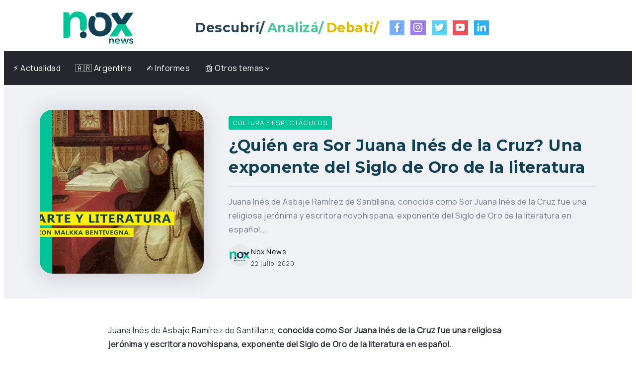

--- FILE ---
content_type: text/html; charset=UTF-8
request_url: https://nox.com.ar/quien-era-sor-juana-ines-de-la-cruz-una-exponente-del-siglo-de-oro-de-la-literatura/
body_size: 26335
content:
<!DOCTYPE html>
<html lang="es">
<head>
	<meta charset="UTF-8">
    <meta name="viewport" content="width=device-width, initial-scale=1">
	<link rel="profile" href="https://gmpg.org/xfn/11">
	
	<meta name='robots' content='index, follow, max-image-preview:large, max-snippet:-1, max-video-preview:-1' />

	<!-- This site is optimized with the Yoast SEO plugin v26.7 - https://yoast.com/wordpress/plugins/seo/ -->
	<title>¿Quién era Sor Juana Inés de la Cruz? Una exponente del Siglo de Oro de la literatura - Nox News</title>
	<link rel="canonical" href="https://nox.com.ar/quien-era-sor-juana-ines-de-la-cruz-una-exponente-del-siglo-de-oro-de-la-literatura/" />
	<meta property="og:locale" content="es_ES" />
	<meta property="og:type" content="article" />
	<meta property="og:title" content="¿Quién era Sor Juana Inés de la Cruz? Una exponente del Siglo de Oro de la literatura - Nox News" />
	<meta property="og:description" content="Juana Inés de Asbaje Ramírez de Santillana, conocida como Sor Juana Inés de la Cruz​ fue una religiosa jerónima y escritora novohispana, exponente del Siglo de Oro de la literatura en español. Escuchá la columna de Arte y Literatura de Malkka Bentivegna emitida en #NOXenCNNRadio." />
	<meta property="og:url" content="https://nox.com.ar/quien-era-sor-juana-ines-de-la-cruz-una-exponente-del-siglo-de-oro-de-la-literatura/" />
	<meta property="og:site_name" content="Nox News" />
	<meta property="article:publisher" content="https://www.facebook.com/noxnewsok" />
	<meta property="article:author" content="www.facebook.com/noxnewsok" />
	<meta property="article:published_time" content="2020-07-22T16:05:44+00:00" />
	<meta property="article:modified_time" content="2020-07-22T17:48:32+00:00" />
	<meta property="og:image" content="https://i0.wp.com/nox.com.ar/wp-content/uploads/2020/07/Columna-Malkka.jpg?fit=900%2C600&ssl=1" />
	<meta property="og:image:width" content="900" />
	<meta property="og:image:height" content="600" />
	<meta property="og:image:type" content="image/jpeg" />
	<meta name="author" content="Nox News" />
	<meta name="twitter:card" content="summary_large_image" />
	<meta name="twitter:creator" content="@noxnewsok" />
	<meta name="twitter:site" content="@noxnewsok" />
	<meta name="twitter:label1" content="Escrito por" />
	<meta name="twitter:data1" content="Nox News" />
	<meta name="twitter:label2" content="Tiempo de lectura" />
	<meta name="twitter:data2" content="1 minuto" />
	<script type="application/ld+json" class="yoast-schema-graph">{"@context":"https://schema.org","@graph":[{"@type":"Article","@id":"https://nox.com.ar/quien-era-sor-juana-ines-de-la-cruz-una-exponente-del-siglo-de-oro-de-la-literatura/#article","isPartOf":{"@id":"https://nox.com.ar/quien-era-sor-juana-ines-de-la-cruz-una-exponente-del-siglo-de-oro-de-la-literatura/"},"author":{"name":"Nox News","@id":"https://nox.com.ar/#/schema/person/3020329def5b693283a184d723558598"},"headline":"¿Quién era Sor Juana Inés de la Cruz? Una exponente del Siglo de Oro de la literatura","datePublished":"2020-07-22T16:05:44+00:00","dateModified":"2020-07-22T17:48:32+00:00","mainEntityOfPage":{"@id":"https://nox.com.ar/quien-era-sor-juana-ines-de-la-cruz-una-exponente-del-siglo-de-oro-de-la-literatura/"},"wordCount":211,"publisher":{"@id":"https://nox.com.ar/#organization"},"image":{"@id":"https://nox.com.ar/quien-era-sor-juana-ines-de-la-cruz-una-exponente-del-siglo-de-oro-de-la-literatura/#primaryimage"},"thumbnailUrl":"https://i0.wp.com/nox.com.ar/wp-content/uploads/2020/07/Columna-Malkka.jpg?fit=900%2C600&ssl=1","keywords":["#NOXenCNNRadio","Arte y Literatura","CNN Radio San Luis","Malkka Bentivegna","Sor Juana Inés de la Cruz"],"articleSection":["Cultura y Espectáculos"],"inLanguage":"es"},{"@type":"WebPage","@id":"https://nox.com.ar/quien-era-sor-juana-ines-de-la-cruz-una-exponente-del-siglo-de-oro-de-la-literatura/","url":"https://nox.com.ar/quien-era-sor-juana-ines-de-la-cruz-una-exponente-del-siglo-de-oro-de-la-literatura/","name":"¿Quién era Sor Juana Inés de la Cruz? Una exponente del Siglo de Oro de la literatura - Nox News","isPartOf":{"@id":"https://nox.com.ar/#website"},"primaryImageOfPage":{"@id":"https://nox.com.ar/quien-era-sor-juana-ines-de-la-cruz-una-exponente-del-siglo-de-oro-de-la-literatura/#primaryimage"},"image":{"@id":"https://nox.com.ar/quien-era-sor-juana-ines-de-la-cruz-una-exponente-del-siglo-de-oro-de-la-literatura/#primaryimage"},"thumbnailUrl":"https://i0.wp.com/nox.com.ar/wp-content/uploads/2020/07/Columna-Malkka.jpg?fit=900%2C600&ssl=1","datePublished":"2020-07-22T16:05:44+00:00","dateModified":"2020-07-22T17:48:32+00:00","breadcrumb":{"@id":"https://nox.com.ar/quien-era-sor-juana-ines-de-la-cruz-una-exponente-del-siglo-de-oro-de-la-literatura/#breadcrumb"},"inLanguage":"es","potentialAction":[{"@type":"ReadAction","target":["https://nox.com.ar/quien-era-sor-juana-ines-de-la-cruz-una-exponente-del-siglo-de-oro-de-la-literatura/"]}]},{"@type":"ImageObject","inLanguage":"es","@id":"https://nox.com.ar/quien-era-sor-juana-ines-de-la-cruz-una-exponente-del-siglo-de-oro-de-la-literatura/#primaryimage","url":"https://i0.wp.com/nox.com.ar/wp-content/uploads/2020/07/Columna-Malkka.jpg?fit=900%2C600&ssl=1","contentUrl":"https://i0.wp.com/nox.com.ar/wp-content/uploads/2020/07/Columna-Malkka.jpg?fit=900%2C600&ssl=1","width":900,"height":600},{"@type":"BreadcrumbList","@id":"https://nox.com.ar/quien-era-sor-juana-ines-de-la-cruz-una-exponente-del-siglo-de-oro-de-la-literatura/#breadcrumb","itemListElement":[{"@type":"ListItem","position":1,"name":"Inicio","item":"https://nox.com.ar/"},{"@type":"ListItem","position":2,"name":"¿Quién era Sor Juana Inés de la Cruz? Una exponente del Siglo de Oro de la literatura"}]},{"@type":"WebSite","@id":"https://nox.com.ar/#website","url":"https://nox.com.ar/","name":"Nox News","description":"Descubrí / Analizá / Debatí /","publisher":{"@id":"https://nox.com.ar/#organization"},"alternateName":"Nox","potentialAction":[{"@type":"SearchAction","target":{"@type":"EntryPoint","urlTemplate":"https://nox.com.ar/?s={search_term_string}"},"query-input":{"@type":"PropertyValueSpecification","valueRequired":true,"valueName":"search_term_string"}}],"inLanguage":"es"},{"@type":"Organization","@id":"https://nox.com.ar/#organization","name":"Nox News","alternateName":"Nox","url":"https://nox.com.ar/","logo":{"@type":"ImageObject","inLanguage":"es","@id":"https://nox.com.ar/#/schema/logo/image/","url":"https://i0.wp.com/nox.com.ar/wp-content/uploads/2021/03/Portada-Web-Nox.png?fit=900%2C600&ssl=1","contentUrl":"https://i0.wp.com/nox.com.ar/wp-content/uploads/2021/03/Portada-Web-Nox.png?fit=900%2C600&ssl=1","width":900,"height":600,"caption":"Nox News"},"image":{"@id":"https://nox.com.ar/#/schema/logo/image/"},"sameAs":["https://www.facebook.com/noxnewsok","https://x.com/noxnewsok","https://www.instagram.com/noxnewsok/","https://www.youtube.com/channel/UCQRYsac9lbcHjGYq0xXi94g?view_as=subscriber","https://www.linkedin.com/company/noxnews/"]},{"@type":"Person","@id":"https://nox.com.ar/#/schema/person/3020329def5b693283a184d723558598","name":"Nox News","image":{"@type":"ImageObject","inLanguage":"es","@id":"https://nox.com.ar/#/schema/person/image/","url":"https://secure.gravatar.com/avatar/0460c19ae858579ee411ee6c351fc22e3091478dc4f3798ce27c89e1bd9546d0?s=96&d=mm&r=g","contentUrl":"https://secure.gravatar.com/avatar/0460c19ae858579ee411ee6c351fc22e3091478dc4f3798ce27c89e1bd9546d0?s=96&d=mm&r=g","caption":"Nox News"},"sameAs":["https://www.nox.com.ar","www.facebook.com/noxnewsok","www.instagram.com/noxnewsok","https://x.com/noxnewsok","https://www.youtube.com/channel/UCQRYsac9lbcHjGYq0xXi94g?view_as=subscriber"],"url":"https://nox.com.ar/author/redaccionnox/"}]}</script>
	<!-- / Yoast SEO plugin. -->


<link rel='dns-prefetch' href='//www.googletagmanager.com' />
<link rel='dns-prefetch' href='//stats.wp.com' />
<link rel='dns-prefetch' href='//fonts.googleapis.com' />
<link rel='dns-prefetch' href='//pagead2.googlesyndication.com' />
<link rel='preconnect' href='//c0.wp.com' />
<link rel='preconnect' href='//i0.wp.com' />
<link rel='preconnect' href='https://fonts.gstatic.com' crossorigin />
<link rel="alternate" type="application/rss+xml" title="Nox News &raquo; Feed" href="https://nox.com.ar/feed/" />
<link rel="alternate" title="oEmbed (JSON)" type="application/json+oembed" href="https://nox.com.ar/wp-json/oembed/1.0/embed?url=https%3A%2F%2Fnox.com.ar%2Fquien-era-sor-juana-ines-de-la-cruz-una-exponente-del-siglo-de-oro-de-la-literatura%2F" />
<link rel="alternate" title="oEmbed (XML)" type="text/xml+oembed" href="https://nox.com.ar/wp-json/oembed/1.0/embed?url=https%3A%2F%2Fnox.com.ar%2Fquien-era-sor-juana-ines-de-la-cruz-una-exponente-del-siglo-de-oro-de-la-literatura%2F&#038;format=xml" />
<style id='wp-img-auto-sizes-contain-inline-css'>
img:is([sizes=auto i],[sizes^="auto," i]){contain-intrinsic-size:3000px 1500px}
/*# sourceURL=wp-img-auto-sizes-contain-inline-css */
</style>

<link rel='stylesheet' id='fluentform-elementor-widget-css' href='https://nox.com.ar/wp-content/plugins/fluentform/assets/css/fluent-forms-elementor-widget.css?ver=6.1.12' media='all' />
<link rel='stylesheet' id='wp-block-library-css' href='https://c0.wp.com/c/6.9/wp-includes/css/dist/block-library/style.min.css' media='all' />
<style id='wp-block-library-theme-inline-css'>
.wp-block-audio :where(figcaption){color:#555;font-size:13px;text-align:center}.is-dark-theme .wp-block-audio :where(figcaption){color:#ffffffa6}.wp-block-audio{margin:0 0 1em}.wp-block-code{border:1px solid #ccc;border-radius:4px;font-family:Menlo,Consolas,monaco,monospace;padding:.8em 1em}.wp-block-embed :where(figcaption){color:#555;font-size:13px;text-align:center}.is-dark-theme .wp-block-embed :where(figcaption){color:#ffffffa6}.wp-block-embed{margin:0 0 1em}.blocks-gallery-caption{color:#555;font-size:13px;text-align:center}.is-dark-theme .blocks-gallery-caption{color:#ffffffa6}:root :where(.wp-block-image figcaption){color:#555;font-size:13px;text-align:center}.is-dark-theme :root :where(.wp-block-image figcaption){color:#ffffffa6}.wp-block-image{margin:0 0 1em}.wp-block-pullquote{border-bottom:4px solid;border-top:4px solid;color:currentColor;margin-bottom:1.75em}.wp-block-pullquote :where(cite),.wp-block-pullquote :where(footer),.wp-block-pullquote__citation{color:currentColor;font-size:.8125em;font-style:normal;text-transform:uppercase}.wp-block-quote{border-left:.25em solid;margin:0 0 1.75em;padding-left:1em}.wp-block-quote cite,.wp-block-quote footer{color:currentColor;font-size:.8125em;font-style:normal;position:relative}.wp-block-quote:where(.has-text-align-right){border-left:none;border-right:.25em solid;padding-left:0;padding-right:1em}.wp-block-quote:where(.has-text-align-center){border:none;padding-left:0}.wp-block-quote.is-large,.wp-block-quote.is-style-large,.wp-block-quote:where(.is-style-plain){border:none}.wp-block-search .wp-block-search__label{font-weight:700}.wp-block-search__button{border:1px solid #ccc;padding:.375em .625em}:where(.wp-block-group.has-background){padding:1.25em 2.375em}.wp-block-separator.has-css-opacity{opacity:.4}.wp-block-separator{border:none;border-bottom:2px solid;margin-left:auto;margin-right:auto}.wp-block-separator.has-alpha-channel-opacity{opacity:1}.wp-block-separator:not(.is-style-wide):not(.is-style-dots){width:100px}.wp-block-separator.has-background:not(.is-style-dots){border-bottom:none;height:1px}.wp-block-separator.has-background:not(.is-style-wide):not(.is-style-dots){height:2px}.wp-block-table{margin:0 0 1em}.wp-block-table td,.wp-block-table th{word-break:normal}.wp-block-table :where(figcaption){color:#555;font-size:13px;text-align:center}.is-dark-theme .wp-block-table :where(figcaption){color:#ffffffa6}.wp-block-video :where(figcaption){color:#555;font-size:13px;text-align:center}.is-dark-theme .wp-block-video :where(figcaption){color:#ffffffa6}.wp-block-video{margin:0 0 1em}:root :where(.wp-block-template-part.has-background){margin-bottom:0;margin-top:0;padding:1.25em 2.375em}
/*# sourceURL=/wp-includes/css/dist/block-library/theme.min.css */
</style>
<style id='classic-theme-styles-inline-css'>
/*! This file is auto-generated */
.wp-block-button__link{color:#fff;background-color:#32373c;border-radius:9999px;box-shadow:none;text-decoration:none;padding:calc(.667em + 2px) calc(1.333em + 2px);font-size:1.125em}.wp-block-file__button{background:#32373c;color:#fff;text-decoration:none}
/*# sourceURL=/wp-includes/css/classic-themes.min.css */
</style>
<style id='pdfp-pdfposter-style-inline-css'>
.wp-block-pdfp-pdf-poster{overflow:hidden}.pdfp_wrapper .pdf{position:relative}.pdfp_wrapper.pdfp_popup_enabled .iframe_wrapper{display:none}.pdfp_wrapper.pdfp_popup_enabled .iframe_wrapper:fullscreen{display:block}.pdfp_wrapper .iframe_wrapper{height:100%;width:100%}.pdfp_wrapper .iframe_wrapper:fullscreen iframe{height:100vh!important}.pdfp_wrapper .iframe_wrapper iframe{width:100%}.pdfp_wrapper .iframe_wrapper .close{background:#fff;border:1px solid #ddd;border-radius:3px;color:#222;cursor:pointer;display:none;font-family:sans-serif;font-size:36px;line-height:100%;padding:0 7px;position:absolute;right:12px;top:35px;z-index:9999}.pdfp_wrapper .iframe_wrapper:fullscreen .close{display:block}.pdfp_wrapper .pdfp_fullscreen_close{display:none}.pdfp_wrapper.pdfp_fullscreen_opened .pdfp_fullscreen_close{align-items:center;background:#fff;border-radius:3px;color:#222;cursor:pointer;display:flex;font-size:35px;height:30px;justify-content:center;overflow:hidden;padding-bottom:4px;position:fixed;right:20px;top:20px;width:32px}.pdfp_wrapper.pdfp_fullscreen_opened .pdfp_fullscreen_overlay{background:#2229;height:100%;left:0;position:fixed;top:0;width:100%}.pdfp_wrapper.pdfp_fullscreen_opened .iframe_wrapper{display:block;height:90vh;left:50%;max-width:95%;position:fixed;top:50%;transform:translate(-50%,-50%);width:900px;z-index:99999999999}.pdfp_wrapper iframe{border:none;outline:none}.pdfp-adobe-viewer{border:1px solid #ddd;border-radius:3px;cursor:pointer;outline:none;text-decoration:none}.pdfp_download{margin-right:15px}.cta_wrapper{display:flex;gap:10px;margin-bottom:10px;text-align:left}.cta_wrapper a{text-decoration:none!important}.cta_wrapper button{cursor:pointer}.pdfp_wrapper p{margin:10px 0;text-align:center}.popout-disabled{height:50px;position:absolute;right:12px;top:12px;width:50px}.pdfp_wrapper iframe{max-width:100%}.ViewSDK_hideOverflow[data-align=center]{margin-left:auto;margin-right:auto}.ViewSDK_hideOverflow[data-align=left]{margin-right:auto}.ViewSDK_hideOverflow[data-align=right]{margin-left:auto}@media screen and (max-width:768px){.pdfp_wrapper iframe{height:calc(100vw + 120px)}}@media screen and (max-width:576px){.cta_wrapper .pdfp_download{margin-bottom:10px;margin-right:0}.cta_wrapper .pdfp_download button{margin-right:0!important}.cta_wrapper{align-items:center;display:flex;flex-direction:column}}
.pdfp_wrapper .pdf{position:relative}.pdfp_wrapper .iframe_wrapper{height:100%;width:100%}.pdfp_wrapper .iframe_wrapper:fullscreen iframe{height:100vh!important}.pdfp_wrapper .iframe_wrapper iframe{width:100%}.pdfp_wrapper .iframe_wrapper .close{background:#fff;border:1px solid #ddd;border-radius:3px;color:#222;cursor:pointer;display:none;font-family:sans-serif;font-size:36px;line-height:100%;padding:0 7px;position:absolute;right:12px;top:35px;z-index:9999}.pdfp_wrapper .iframe_wrapper:fullscreen .close{display:block}.pdfp-adobe-viewer{border:1px solid #ddd;border-radius:3px;cursor:pointer;outline:none;text-decoration:none}.pdfp_download{margin-right:15px}.cta_wrapper{margin-bottom:10px}.pdfp_wrapper p{margin:10px 0;text-align:center}.popout-disabled{height:50px;position:absolute;right:12px;top:12px;width:50px}@media screen and (max-width:768px){.pdfp_wrapper iframe{height:calc(100vw + 120px)}}.ViewSDK_hideOverflow[data-align=center]{margin-left:auto;margin-right:auto}.ViewSDK_hideOverflow[data-align=left]{margin-right:auto}.ViewSDK_hideOverflow[data-align=right]{margin-left:auto}@media screen and (max-width:768px){.pdfp_wrapper iframe{height:calc(100vw + 120px)!important}}@media screen and (max-width:576px){.cta_wrapper .pdfp_download{margin-bottom:10px;margin-right:0}.cta_wrapper .pdfp_download button{margin-right:0!important}.cta_wrapper{align-items:center;display:flex;flex-direction:column}}.ViewSDK_fullScreenPDFViewer{background-color:#474747}.ViewSDK_fullScreenPDFViewer iframe{background:green;border:none;display:block;height:90%!important;margin:auto;max-width:1320px;position:relative;top:5%;width:90%!important}

/*# sourceURL=https://nox.com.ar/wp-content/plugins/pdf-poster/build/blocks/pdf-poster/view.css */
</style>
<style id='pdfemb-pdf-embedder-viewer-style-inline-css'>
.wp-block-pdfemb-pdf-embedder-viewer{max-width:none}

/*# sourceURL=https://nox.com.ar/wp-content/plugins/pdf-embedder/block/build/style-index.css */
</style>
<link rel='stylesheet' id='mediaelement-css' href='https://c0.wp.com/c/6.9/wp-includes/js/mediaelement/mediaelementplayer-legacy.min.css' media='all' />
<link rel='stylesheet' id='wp-mediaelement-css' href='https://c0.wp.com/c/6.9/wp-includes/js/mediaelement/wp-mediaelement.min.css' media='all' />
<style id='jetpack-sharing-buttons-style-inline-css'>
.jetpack-sharing-buttons__services-list{display:flex;flex-direction:row;flex-wrap:wrap;gap:0;list-style-type:none;margin:5px;padding:0}.jetpack-sharing-buttons__services-list.has-small-icon-size{font-size:12px}.jetpack-sharing-buttons__services-list.has-normal-icon-size{font-size:16px}.jetpack-sharing-buttons__services-list.has-large-icon-size{font-size:24px}.jetpack-sharing-buttons__services-list.has-huge-icon-size{font-size:36px}@media print{.jetpack-sharing-buttons__services-list{display:none!important}}.editor-styles-wrapper .wp-block-jetpack-sharing-buttons{gap:0;padding-inline-start:0}ul.jetpack-sharing-buttons__services-list.has-background{padding:1.25em 2.375em}
/*# sourceURL=https://nox.com.ar/wp-content/plugins/jetpack/_inc/blocks/sharing-buttons/view.css */
</style>
<style id='global-styles-inline-css'>
:root{--wp--preset--aspect-ratio--square: 1;--wp--preset--aspect-ratio--4-3: 4/3;--wp--preset--aspect-ratio--3-4: 3/4;--wp--preset--aspect-ratio--3-2: 3/2;--wp--preset--aspect-ratio--2-3: 2/3;--wp--preset--aspect-ratio--16-9: 16/9;--wp--preset--aspect-ratio--9-16: 9/16;--wp--preset--color--black: #000000;--wp--preset--color--cyan-bluish-gray: #abb8c3;--wp--preset--color--white: #ffffff;--wp--preset--color--pale-pink: #f78da7;--wp--preset--color--vivid-red: #cf2e2e;--wp--preset--color--luminous-vivid-orange: #ff6900;--wp--preset--color--luminous-vivid-amber: #fcb900;--wp--preset--color--light-green-cyan: #7bdcb5;--wp--preset--color--vivid-green-cyan: #00d084;--wp--preset--color--pale-cyan-blue: #8ed1fc;--wp--preset--color--vivid-cyan-blue: #0693e3;--wp--preset--color--vivid-purple: #9b51e0;--wp--preset--gradient--vivid-cyan-blue-to-vivid-purple: linear-gradient(135deg,rgb(6,147,227) 0%,rgb(155,81,224) 100%);--wp--preset--gradient--light-green-cyan-to-vivid-green-cyan: linear-gradient(135deg,rgb(122,220,180) 0%,rgb(0,208,130) 100%);--wp--preset--gradient--luminous-vivid-amber-to-luminous-vivid-orange: linear-gradient(135deg,rgb(252,185,0) 0%,rgb(255,105,0) 100%);--wp--preset--gradient--luminous-vivid-orange-to-vivid-red: linear-gradient(135deg,rgb(255,105,0) 0%,rgb(207,46,46) 100%);--wp--preset--gradient--very-light-gray-to-cyan-bluish-gray: linear-gradient(135deg,rgb(238,238,238) 0%,rgb(169,184,195) 100%);--wp--preset--gradient--cool-to-warm-spectrum: linear-gradient(135deg,rgb(74,234,220) 0%,rgb(151,120,209) 20%,rgb(207,42,186) 40%,rgb(238,44,130) 60%,rgb(251,105,98) 80%,rgb(254,248,76) 100%);--wp--preset--gradient--blush-light-purple: linear-gradient(135deg,rgb(255,206,236) 0%,rgb(152,150,240) 100%);--wp--preset--gradient--blush-bordeaux: linear-gradient(135deg,rgb(254,205,165) 0%,rgb(254,45,45) 50%,rgb(107,0,62) 100%);--wp--preset--gradient--luminous-dusk: linear-gradient(135deg,rgb(255,203,112) 0%,rgb(199,81,192) 50%,rgb(65,88,208) 100%);--wp--preset--gradient--pale-ocean: linear-gradient(135deg,rgb(255,245,203) 0%,rgb(182,227,212) 50%,rgb(51,167,181) 100%);--wp--preset--gradient--electric-grass: linear-gradient(135deg,rgb(202,248,128) 0%,rgb(113,206,126) 100%);--wp--preset--gradient--midnight: linear-gradient(135deg,rgb(2,3,129) 0%,rgb(40,116,252) 100%);--wp--preset--font-size--small: 13px;--wp--preset--font-size--medium: 20px;--wp--preset--font-size--large: 36px;--wp--preset--font-size--x-large: 42px;--wp--preset--spacing--20: 0.44rem;--wp--preset--spacing--30: 0.67rem;--wp--preset--spacing--40: 1rem;--wp--preset--spacing--50: 1.5rem;--wp--preset--spacing--60: 2.25rem;--wp--preset--spacing--70: 3.38rem;--wp--preset--spacing--80: 5.06rem;--wp--preset--shadow--natural: 6px 6px 9px rgba(0, 0, 0, 0.2);--wp--preset--shadow--deep: 12px 12px 50px rgba(0, 0, 0, 0.4);--wp--preset--shadow--sharp: 6px 6px 0px rgba(0, 0, 0, 0.2);--wp--preset--shadow--outlined: 6px 6px 0px -3px rgb(255, 255, 255), 6px 6px rgb(0, 0, 0);--wp--preset--shadow--crisp: 6px 6px 0px rgb(0, 0, 0);}:where(.is-layout-flex){gap: 0.5em;}:where(.is-layout-grid){gap: 0.5em;}body .is-layout-flex{display: flex;}.is-layout-flex{flex-wrap: wrap;align-items: center;}.is-layout-flex > :is(*, div){margin: 0;}body .is-layout-grid{display: grid;}.is-layout-grid > :is(*, div){margin: 0;}:where(.wp-block-columns.is-layout-flex){gap: 2em;}:where(.wp-block-columns.is-layout-grid){gap: 2em;}:where(.wp-block-post-template.is-layout-flex){gap: 1.25em;}:where(.wp-block-post-template.is-layout-grid){gap: 1.25em;}.has-black-color{color: var(--wp--preset--color--black) !important;}.has-cyan-bluish-gray-color{color: var(--wp--preset--color--cyan-bluish-gray) !important;}.has-white-color{color: var(--wp--preset--color--white) !important;}.has-pale-pink-color{color: var(--wp--preset--color--pale-pink) !important;}.has-vivid-red-color{color: var(--wp--preset--color--vivid-red) !important;}.has-luminous-vivid-orange-color{color: var(--wp--preset--color--luminous-vivid-orange) !important;}.has-luminous-vivid-amber-color{color: var(--wp--preset--color--luminous-vivid-amber) !important;}.has-light-green-cyan-color{color: var(--wp--preset--color--light-green-cyan) !important;}.has-vivid-green-cyan-color{color: var(--wp--preset--color--vivid-green-cyan) !important;}.has-pale-cyan-blue-color{color: var(--wp--preset--color--pale-cyan-blue) !important;}.has-vivid-cyan-blue-color{color: var(--wp--preset--color--vivid-cyan-blue) !important;}.has-vivid-purple-color{color: var(--wp--preset--color--vivid-purple) !important;}.has-black-background-color{background-color: var(--wp--preset--color--black) !important;}.has-cyan-bluish-gray-background-color{background-color: var(--wp--preset--color--cyan-bluish-gray) !important;}.has-white-background-color{background-color: var(--wp--preset--color--white) !important;}.has-pale-pink-background-color{background-color: var(--wp--preset--color--pale-pink) !important;}.has-vivid-red-background-color{background-color: var(--wp--preset--color--vivid-red) !important;}.has-luminous-vivid-orange-background-color{background-color: var(--wp--preset--color--luminous-vivid-orange) !important;}.has-luminous-vivid-amber-background-color{background-color: var(--wp--preset--color--luminous-vivid-amber) !important;}.has-light-green-cyan-background-color{background-color: var(--wp--preset--color--light-green-cyan) !important;}.has-vivid-green-cyan-background-color{background-color: var(--wp--preset--color--vivid-green-cyan) !important;}.has-pale-cyan-blue-background-color{background-color: var(--wp--preset--color--pale-cyan-blue) !important;}.has-vivid-cyan-blue-background-color{background-color: var(--wp--preset--color--vivid-cyan-blue) !important;}.has-vivid-purple-background-color{background-color: var(--wp--preset--color--vivid-purple) !important;}.has-black-border-color{border-color: var(--wp--preset--color--black) !important;}.has-cyan-bluish-gray-border-color{border-color: var(--wp--preset--color--cyan-bluish-gray) !important;}.has-white-border-color{border-color: var(--wp--preset--color--white) !important;}.has-pale-pink-border-color{border-color: var(--wp--preset--color--pale-pink) !important;}.has-vivid-red-border-color{border-color: var(--wp--preset--color--vivid-red) !important;}.has-luminous-vivid-orange-border-color{border-color: var(--wp--preset--color--luminous-vivid-orange) !important;}.has-luminous-vivid-amber-border-color{border-color: var(--wp--preset--color--luminous-vivid-amber) !important;}.has-light-green-cyan-border-color{border-color: var(--wp--preset--color--light-green-cyan) !important;}.has-vivid-green-cyan-border-color{border-color: var(--wp--preset--color--vivid-green-cyan) !important;}.has-pale-cyan-blue-border-color{border-color: var(--wp--preset--color--pale-cyan-blue) !important;}.has-vivid-cyan-blue-border-color{border-color: var(--wp--preset--color--vivid-cyan-blue) !important;}.has-vivid-purple-border-color{border-color: var(--wp--preset--color--vivid-purple) !important;}.has-vivid-cyan-blue-to-vivid-purple-gradient-background{background: var(--wp--preset--gradient--vivid-cyan-blue-to-vivid-purple) !important;}.has-light-green-cyan-to-vivid-green-cyan-gradient-background{background: var(--wp--preset--gradient--light-green-cyan-to-vivid-green-cyan) !important;}.has-luminous-vivid-amber-to-luminous-vivid-orange-gradient-background{background: var(--wp--preset--gradient--luminous-vivid-amber-to-luminous-vivid-orange) !important;}.has-luminous-vivid-orange-to-vivid-red-gradient-background{background: var(--wp--preset--gradient--luminous-vivid-orange-to-vivid-red) !important;}.has-very-light-gray-to-cyan-bluish-gray-gradient-background{background: var(--wp--preset--gradient--very-light-gray-to-cyan-bluish-gray) !important;}.has-cool-to-warm-spectrum-gradient-background{background: var(--wp--preset--gradient--cool-to-warm-spectrum) !important;}.has-blush-light-purple-gradient-background{background: var(--wp--preset--gradient--blush-light-purple) !important;}.has-blush-bordeaux-gradient-background{background: var(--wp--preset--gradient--blush-bordeaux) !important;}.has-luminous-dusk-gradient-background{background: var(--wp--preset--gradient--luminous-dusk) !important;}.has-pale-ocean-gradient-background{background: var(--wp--preset--gradient--pale-ocean) !important;}.has-electric-grass-gradient-background{background: var(--wp--preset--gradient--electric-grass) !important;}.has-midnight-gradient-background{background: var(--wp--preset--gradient--midnight) !important;}.has-small-font-size{font-size: var(--wp--preset--font-size--small) !important;}.has-medium-font-size{font-size: var(--wp--preset--font-size--medium) !important;}.has-large-font-size{font-size: var(--wp--preset--font-size--large) !important;}.has-x-large-font-size{font-size: var(--wp--preset--font-size--x-large) !important;}
:where(.wp-block-post-template.is-layout-flex){gap: 1.25em;}:where(.wp-block-post-template.is-layout-grid){gap: 1.25em;}
:where(.wp-block-term-template.is-layout-flex){gap: 1.25em;}:where(.wp-block-term-template.is-layout-grid){gap: 1.25em;}
:where(.wp-block-columns.is-layout-flex){gap: 2em;}:where(.wp-block-columns.is-layout-grid){gap: 2em;}
:root :where(.wp-block-pullquote){font-size: 1.5em;line-height: 1.6;}
/*# sourceURL=global-styles-inline-css */
</style>
<link rel='stylesheet' id='everest-toolkit-css' href='https://nox.com.ar/wp-content/plugins/everest-toolkit/public/css/everest-toolkit-public.css?ver=1.2.3' media='all' />
<link rel='stylesheet' id='pdfp-public-css' href='https://nox.com.ar/wp-content/plugins/pdf-poster/build/public.css?ver=2.3.1' media='all' />
<link rel='stylesheet' id='rivax-icon-css' href='https://nox.com.ar/wp-content/themes/fonix/assets/css/rivax-icon.css' media='all' />
<link rel='stylesheet' id='bootstrap-grid-css' href='https://nox.com.ar/wp-content/themes/fonix/assets/css/bootstrap-grid.min.css?ver=5.0.2' media='all' />
<link rel='stylesheet' id='rivax-theme-style-css' href='https://nox.com.ar/wp-content/themes/fonix/style.css' media='all' />
<style id='rivax-theme-style-inline-css'>
.container { max-width: px; }:root { --accent-color: #00C397;}:root { --second-color: #0F4053;}h1, h2, h3, h4, h5, h6, .h1, .h2, .h3, .h4, .h5, .h6 { color: #0F4053;}.blog-archive-title, .blog-archive-title .title {}body {font-family: Manrope,sans-serif;font-weight: 400;}h1, h2, h3, h4, h5, h6, .h1, .h2, .h3, .h4, .h5, .h6 {font-family: Montserrat,sans-serif;font-weight: 700;}@media screen and (max-width: 1024px) {}#site-sticky-header::before { -webkit-backdrop-filter: blur(16px); backdrop-filter: blur(16px);}
/*# sourceURL=rivax-theme-style-inline-css */
</style>
<link rel='stylesheet' id='elementor-icons-css' href='https://nox.com.ar/wp-content/plugins/elementor/assets/lib/eicons/css/elementor-icons.min.css?ver=5.45.0' media='all' />
<link rel='stylesheet' id='elementor-frontend-css' href='https://nox.com.ar/wp-content/plugins/elementor/assets/css/frontend.min.css?ver=3.34.1' media='all' />
<link rel='stylesheet' id='elementor-post-1702-css' href='https://nox.com.ar/wp-content/uploads/elementor/css/post-1702.css?ver=1768282994' media='all' />
<link rel='stylesheet' id='elementor-post-19-css' href='https://nox.com.ar/wp-content/uploads/elementor/css/post-19.css?ver=1768282994' media='all' />
<link rel='stylesheet' id='elementor-post-23-css' href='https://nox.com.ar/wp-content/uploads/elementor/css/post-23.css?ver=1768282994' media='all' />
<link rel='stylesheet' id='elementor-post-1199-css' href='https://nox.com.ar/wp-content/uploads/elementor/css/post-1199.css?ver=1768282994' media='all' />
<link rel='stylesheet' id='elementor-post-36-css' href='https://nox.com.ar/wp-content/uploads/elementor/css/post-36.css?ver=1768282994' media='all' />
<link rel="preload" as="style" href="https://fonts.googleapis.com/css?family=Manrope:400%7CMontserrat:700&#038;display=swap&#038;ver=1751169101" /><link rel="stylesheet" href="https://fonts.googleapis.com/css?family=Manrope:400%7CMontserrat:700&#038;display=swap&#038;ver=1751169101" media="print" onload="this.media='all'"><noscript><link rel="stylesheet" href="https://fonts.googleapis.com/css?family=Manrope:400%7CMontserrat:700&#038;display=swap&#038;ver=1751169101" /></noscript><link rel='stylesheet' id='elementor-gf-local-roboto-css' href='https://nox.com.ar/wp-content/uploads/elementor/google-fonts/css/roboto.css?ver=1747783800' media='all' />
<link rel='stylesheet' id='elementor-gf-local-robotoslab-css' href='https://nox.com.ar/wp-content/uploads/elementor/google-fonts/css/robotoslab.css?ver=1747783808' media='all' />
<script src="https://c0.wp.com/c/6.9/wp-includes/js/jquery/jquery.min.js" id="jquery-core-js"></script>
<script src="https://c0.wp.com/c/6.9/wp-includes/js/jquery/jquery-migrate.min.js" id="jquery-migrate-js"></script>
<script src="https://nox.com.ar/wp-content/plugins/everest-toolkit/public/js/everest-toolkit-public.js?ver=1.2.3" id="everest-toolkit-js"></script>

<!-- Fragmento de código de la etiqueta de Google (gtag.js) añadida por Site Kit -->
<!-- Fragmento de código de Google Analytics añadido por Site Kit -->
<script src="https://www.googletagmanager.com/gtag/js?id=GT-5M8TDGS" id="google_gtagjs-js" async></script>
<script id="google_gtagjs-js-after">
window.dataLayer = window.dataLayer || [];function gtag(){dataLayer.push(arguments);}
gtag("set","linker",{"domains":["nox.com.ar"]});
gtag("js", new Date());
gtag("set", "developer_id.dZTNiMT", true);
gtag("config", "GT-5M8TDGS");
 window._googlesitekit = window._googlesitekit || {}; window._googlesitekit.throttledEvents = []; window._googlesitekit.gtagEvent = (name, data) => { var key = JSON.stringify( { name, data } ); if ( !! window._googlesitekit.throttledEvents[ key ] ) { return; } window._googlesitekit.throttledEvents[ key ] = true; setTimeout( () => { delete window._googlesitekit.throttledEvents[ key ]; }, 5 ); gtag( "event", name, { ...data, event_source: "site-kit" } ); }; 
//# sourceURL=google_gtagjs-js-after
</script>
<link rel="https://api.w.org/" href="https://nox.com.ar/wp-json/" /><link rel="alternate" title="JSON" type="application/json" href="https://nox.com.ar/wp-json/wp/v2/posts/4336" /><link rel="EditURI" type="application/rsd+xml" title="RSD" href="https://nox.com.ar/xmlrpc.php?rsd" />
<meta name="generator" content="WordPress 6.9" />
<link rel='shortlink' href='https://wp.me/pbJ6zG-17W' />
<meta name="generator" content="Redux 4.5.10" />
<!-- This site is using AdRotate v5.17.2 to display their advertisements - https://ajdg.solutions/ -->
<!-- AdRotate CSS -->
<style type="text/css" media="screen">
	.g { margin:0px; padding:0px; overflow:hidden; line-height:1; zoom:1; }
	.g img { height:auto; }
	.g-col { position:relative; float:left; }
	.g-col:first-child { margin-left: 0; }
	.g-col:last-child { margin-right: 0; }
	@media only screen and (max-width: 480px) {
		.g-col, .g-dyn, .g-single { width:100%; margin-left:0; margin-right:0; }
	}
</style>
<!-- /AdRotate CSS -->

<meta name="generator" content="Site Kit by Google 1.170.0" />        <style>
                    </style>
	<style>img#wpstats{display:none}</style>
		
<!-- Metaetiquetas de Google AdSense añadidas por Site Kit -->
<meta name="google-adsense-platform-account" content="ca-host-pub-2644536267352236">
<meta name="google-adsense-platform-domain" content="sitekit.withgoogle.com">
<!-- Acabar con las metaetiquetas de Google AdSense añadidas por Site Kit -->
<meta name="generator" content="Elementor 3.34.1; features: additional_custom_breakpoints; settings: css_print_method-external, google_font-enabled, font_display-auto">
			<style>
				.e-con.e-parent:nth-of-type(n+4):not(.e-lazyloaded):not(.e-no-lazyload),
				.e-con.e-parent:nth-of-type(n+4):not(.e-lazyloaded):not(.e-no-lazyload) * {
					background-image: none !important;
				}
				@media screen and (max-height: 1024px) {
					.e-con.e-parent:nth-of-type(n+3):not(.e-lazyloaded):not(.e-no-lazyload),
					.e-con.e-parent:nth-of-type(n+3):not(.e-lazyloaded):not(.e-no-lazyload) * {
						background-image: none !important;
					}
				}
				@media screen and (max-height: 640px) {
					.e-con.e-parent:nth-of-type(n+2):not(.e-lazyloaded):not(.e-no-lazyload),
					.e-con.e-parent:nth-of-type(n+2):not(.e-lazyloaded):not(.e-no-lazyload) * {
						background-image: none !important;
					}
				}
			</style>
			<link rel="amphtml" href="https://nox.com.ar/quien-era-sor-juana-ines-de-la-cruz-una-exponente-del-siglo-de-oro-de-la-literatura/?amp=1">
<!-- Fragmento de código de Google Tag Manager añadido por Site Kit -->
<script>
			( function( w, d, s, l, i ) {
				w[l] = w[l] || [];
				w[l].push( {'gtm.start': new Date().getTime(), event: 'gtm.js'} );
				var f = d.getElementsByTagName( s )[0],
					j = d.createElement( s ), dl = l != 'dataLayer' ? '&l=' + l : '';
				j.async = true;
				j.src = 'https://www.googletagmanager.com/gtm.js?id=' + i + dl;
				f.parentNode.insertBefore( j, f );
			} )( window, document, 'script', 'dataLayer', 'GTM-5M7VC78' );
			
</script>

<!-- Final del fragmento de código de Google Tag Manager añadido por Site Kit -->

<!-- Fragmento de código de Google Adsense añadido por Site Kit -->
<script async src="https://pagead2.googlesyndication.com/pagead/js/adsbygoogle.js?client=ca-pub-2693838425098970&amp;host=ca-host-pub-2644536267352236" crossorigin="anonymous"></script>

<!-- Final del fragmento de código de Google Adsense añadido por Site Kit -->
<link rel="icon" href="https://i0.wp.com/nox.com.ar/wp-content/uploads/2021/02/cropped-Favicon-Nox.png?fit=32%2C32&#038;ssl=1" sizes="32x32" />
<link rel="icon" href="https://i0.wp.com/nox.com.ar/wp-content/uploads/2021/02/cropped-Favicon-Nox.png?fit=192%2C192&#038;ssl=1" sizes="192x192" />
<link rel="apple-touch-icon" href="https://i0.wp.com/nox.com.ar/wp-content/uploads/2021/02/cropped-Favicon-Nox.png?fit=180%2C180&#038;ssl=1" />
<meta name="msapplication-TileImage" content="https://i0.wp.com/nox.com.ar/wp-content/uploads/2021/02/cropped-Favicon-Nox.png?fit=270%2C270&#038;ssl=1" />
	<meta name="facebook-domain-verification" content="e8lapng93w6assctjevefwscpi5kof" />
	<script async custom-element="amp-auto-ads"
        src="https://cdn.ampproject.org/v0/amp-auto-ads-0.1.js">
</script>
</head>

<body data-rsssl=1 class="wp-singular post-template-default single single-post postid-4336 single-format-standard wp-custom-logo wp-embed-responsive wp-theme-fonix rivax-smooth-scroll elementor-default elementor-kit-1702">
		<!-- Fragmento de código de Google Tag Manager (noscript) añadido por Site Kit -->
		<noscript>
			<iframe src="https://www.googletagmanager.com/ns.html?id=GTM-5M7VC78" height="0" width="0" style="display:none;visibility:hidden"></iframe>
		</noscript>
		<!-- Final del fragmento de código de Google Tag Manager (noscript) añadido por Site Kit -->
		
<div id="site">
    <div id="site-inner">
                <header id="site-header" class="normal-header">
		<div data-elementor-type="wp-post" data-elementor-id="1199" class="elementor elementor-1199">
						<section class="elementor-section elementor-top-section elementor-element elementor-element-9f11813 elementor-section-content-middle elementor-section-boxed elementor-section-height-default elementor-section-height-default" data-id="9f11813" data-element_type="section" data-settings="{&quot;background_background&quot;:&quot;gradient&quot;,&quot;shape_divider_top&quot;:&quot;zigzag&quot;}">
					<div class="elementor-shape elementor-shape-top" aria-hidden="true" data-negative="false">
			<svg xmlns="http://www.w3.org/2000/svg" viewBox="0 0 1800 5.8" preserveAspectRatio="none">
  <path class="elementor-shape-fill" d="M5.4.4l5.4 5.3L16.5.4l5.4 5.3L27.5.4 33 5.7 38.6.4l5.5 5.4h.1L49.9.4l5.4 5.3L60.9.4l5.5 5.3L72 .4l5.5 5.3L83.1.4l5.4 5.3L94.1.4l5.5 5.4h.2l5.6-5.4 5.5 5.3 5.6-5.3 5.4 5.3 5.6-5.3 5.5 5.3 5.6-5.3 5.5 5.4h.2l5.6-5.4 5.4 5.3L161 .4l5.4 5.3L172 .4l5.5 5.3 5.6-5.3 5.4 5.3 5.7-5.3 5.4 5.4h.2l5.6-5.4 5.5 5.3 5.6-5.3 5.5 5.3 5.6-5.3 5.4 5.3 5.6-5.3 5.5 5.4h.2l5.6-5.4 5.5 5.3L261 .4l5.4 5.3L272 .4l5.5 5.3 5.6-5.3 5.5 5.3 5.6-5.3 5.5 5.4h.1l5.7-5.4 5.4 5.3 5.6-5.3 5.5 5.3 5.6-5.3 5.4 5.3 5.7-5.3 5.4 5.4h.2l5.6-5.4 5.5 5.3L361 .4l5.5 5.3 5.6-5.3 5.4 5.3 5.6-5.3 5.5 5.3 5.6-5.3 5.5 5.4h.1l5.7-5.4 5.4 5.3 5.6-5.3 5.5 5.3 5.6-5.3 5.5 5.3 5.6-5.3 5.5 5.4h.1l5.6-5.4 5.5 5.3L461 .4l5.5 5.3 5.6-5.3 5.4 5.3 5.7-5.3 5.4 5.3 5.6-5.3 5.5 5.4h.2l5.6-5.4 5.5 5.3 5.6-5.3 5.4 5.3 5.6-5.3 5.5 5.3 5.6-5.3 5.5 5.4h.1L550 .4l5.4 5.3L561 .4l5.5 5.3 5.6-5.3 5.5 5.3 5.6-5.3 5.4 5.3 5.6-5.3 5.5 5.4h.2l5.6-5.4 5.5 5.3 5.6-5.3 5.4 5.3 5.7-5.3 5.4 5.3 5.6-5.3 5.5 5.4h.2L650 .4l5.5 5.3 5.6-5.3 5.4 5.3 5.6-5.3 5.5 5.3 5.6-5.3 5.5 5.3 5.6-5.3 5.4 5.4h.2l5.6-5.4 5.5 5.3 5.6-5.3 5.5 5.3 5.6-5.3 5.4 5.3 5.6-5.3 5.5 5.4h.2L750 .4l5.5 5.3 5.6-5.3 5.4 5.3 5.7-5.3 5.4 5.3 5.6-5.3 5.5 5.3 5.6-5.3 5.5 5.4h.1l5.7-5.4 5.4 5.3 5.6-5.3 5.5 5.3 5.6-5.3 5.5 5.3 5.6-5.3 5.4 5.4h.2L850 .4l5.5 5.3 5.6-5.3 5.5 5.3 5.6-5.3 5.4 5.3 5.6-5.3 5.5 5.3 5.6-5.3 5.5 5.4h.2l5.6-5.4 5.4 5.3 5.7-5.3 5.4 5.3 5.6-5.3 5.5 5.3 5.6-5.3 5.5 5.4h.1l5.7-5.4 5.4 5.3 5.6-5.3 5.5 5.3 5.6-5.3 5.5 5.3 5.6-5.3 5.4 5.3 5.6-5.3 5.5 5.4h.2l5.6-5.4 5.5 5.3 5.6-5.3 5.4 5.3 5.6-5.3 5.5 5.3 5.6-5.3 5.5 5.4h.2l5.6-5.4 5.4 5.3 5.7-5.3 5.4 5.3 5.6-5.3 5.5 5.3 5.6-5.3 5.5 5.3 5.6-5.3 5.4 5.4h.2l5.6-5.4 5.5 5.3 5.6-5.3 5.5 5.3 5.6-5.3 5.4 5.3 5.6-5.3 5.5 5.4h.2l5.6-5.4 5.5 5.3 5.6-5.3 5.4 5.3 5.6-5.3 5.5 5.3 5.6-5.3 5.5 5.3 5.6-5.3 5.5 5.4h.1l5.7-5.4 5.4 5.3 5.6-5.3 5.5 5.3 5.6-5.3 5.5 5.3 5.6-5.3 5.4 5.4h.2l5.6-5.4 5.5 5.3 5.6-5.3 5.5 5.3 5.6-5.3 5.4 5.3 5.6-5.3 5.5 5.3 5.6-5.3 5.5 5.4h.2l5.6-5.4 5.4 5.3 5.6-5.3 5.5 5.3 5.6-5.3 5.5 5.3 5.6-5.3 5.5 5.4h.1l5.7-5.4 5.4 5.3 5.6-5.3 5.5 5.3 5.6-5.3 5.5 5.3 5.6-5.3 5.4 5.3 5.6-5.3 5.5 5.4h.2l5.6-5.4 5.5 5.3 5.6-5.3 5.4 5.3 5.6-5.3 5.5 5.3 5.6-5.3 5.5 5.4h.2l5.6-5.4 5.4 5.3 5.6-5.3 5.5 5.3 5.6-5.3 5.5 5.3 5.6-5.3 5.4 5.3 5.7-5.3 5.4 5.4h.2l5.6-5.4 5.5 5.3 5.6-5.3 5.5 5.3 5.6-5.3 5.4 5.3 5.6-5.3 5.5 5.4h.2l5.6-5.4 5.5 5.3 5.6-5.3 5.4 5.3 5.6-5.3 5.5 5.3 5.6-5.3 5.5 5.3 5.6-5.3 5.5 5.4h.1l5.6-5.4 5.5 5.3 5.6-5.3 5.5 5.3 5.6-5.3 5.4 5.3 5.7-5.3 5.4 5.4h.2l5.6-5.4 5.5 5.3 5.6-5.3 5.5 5.3 5.6-5.3 5.4 5.3 5.6-5.3 5.5 5.3 5.6-5.3 5.5 5.4h.1l5.7-5.4 5.4 5.3 5.6-5.3 5.5 5.3 5.6-5.3 5.5 5.3 5.6-5.3 5.5 5.4h.1l5.6-5.4 5.5 5.3 5.6-5.3 5.5 5.3 5.6-5.3 5.4 5.3 5.7-5.3 5.4 5.3 5.6-5.3 5.5 5.4V0H-.2v5.8z"/>
</svg>
		</div>
					<div class="elementor-container elementor-column-gap-default">
					<div class="elementor-column elementor-col-33 elementor-top-column elementor-element elementor-element-04dbf0e" data-id="04dbf0e" data-element_type="column">
			<div class="elementor-widget-wrap elementor-element-populated">
						<div class="elementor-element elementor-element-53141e3 elementor-widget rivax-site-logo-widget" data-id="53141e3" data-element_type="widget" data-widget_type="rivax-site-logo.default">
				<div class="elementor-widget-container">
					
<div class="rivax-logo">

        <a rel="home" href="https://nox.com.ar/" title="Nox News">
        <picture class="rivax-logo-image">
            
            
            <img src="https://nox.com.ar/wp-content/uploads/2021/02/Logo-Nox-Sitio-Web.png" alt="Nox News" width="200" height="100">
        </picture>
    </a>
    
    </div>				</div>
				</div>
					</div>
		</div>
				<div class="elementor-column elementor-col-33 elementor-top-column elementor-element elementor-element-b73fec5" data-id="b73fec5" data-element_type="column">
			<div class="elementor-widget-wrap elementor-element-populated">
						<div class="elementor-element elementor-element-276ea2b rivax-align-center rivax-align-center rivax-layout-inline elementor-widget rivax-advanced-heading-widget" data-id="276ea2b" data-element_type="widget" data-widget_type="rivax-advanced-heading.default">
				<div class="elementor-widget-container">
					
<h2 class="rivax-advanced-heading-tag">
<span class="rivax-advanced-heading-wrap" data-background-text="">
    <span class="rivax-advanced-heading-one">Descubrí/</span>
    <span class="rivax-advanced-heading-two">Analizá/</span>
    <span class="rivax-advanced-heading-three">Debatí/</span>
    <span class="rivax-advanced-heading-border"></span>
</span>
</h2>				</div>
				</div>
					</div>
		</div>
				<div class="elementor-column elementor-col-33 elementor-top-column elementor-element elementor-element-c65c10e" data-id="c65c10e" data-element_type="column">
			<div class="elementor-widget-wrap elementor-element-populated">
						<div class="elementor-element elementor-element-3ef39f8 social-layout-inline social-move-up-icon elementor-widget__width-initial official-icon-bg-yes social-icon-left social-subtitle-right elementor-widget rivax-social-icons-widget" data-id="3ef39f8" data-element_type="widget" data-widget_type="rivax-social-icons.default">
				<div class="elementor-widget-container">
					<div class="rivax-social-icons">
    <div class="social-item facebook">
        <div class="social-icon">
            <span class="icon"><i class="ri-facebook-fill"></i></span>
        </div>
                <a class="rivax-position-cover" href="https://facebook.com/noxnewsok?" title="Facebook" target="_blank"></a>
    </div>
        <div class="social-item instagram">
        <div class="social-icon">
            <span class="icon"><i class="ri-instagram-line"></i></span>
        </div>
                <a class="rivax-position-cover" href="https://instagram.com/noxnewsok?" title="Instagram" target="_blank"></a>
    </div>
        <div class="social-item twitter">
        <div class="social-icon">
            <span class="icon"><i class="ri-twitter-fill"></i></span>
        </div>
                <a class="rivax-position-cover" href="https://twitter.com/noxnewsok" title="Twitter" target="_blank"></a>
    </div>
        <div class="social-item youtube">
        <div class="social-icon">
            <span class="icon"><i class="ri-youtube-fill"></i></span>
        </div>
                <a class="rivax-position-cover" href="https://www.youtube.com/channel/UCQRYsac9lbcHjGYq0xXi94g" title="Youtube" target="_blank"></a>
    </div>
        <div class="social-item linkedin">
        <div class="social-icon">
            <span class="icon"><i class="ri-linkedin-fill"></i></span>
        </div>
                <a class="rivax-position-cover" href="https://www.linkedin.com/company/noxnews/" title="Linkedin" target="_blank"></a>
    </div>
    </div>
				</div>
				</div>
					</div>
		</div>
					</div>
		</section>
				<section class="elementor-section elementor-top-section elementor-element elementor-element-c09e5ab elementor-section-boxed elementor-section-height-default elementor-section-height-default" data-id="c09e5ab" data-element_type="section" data-settings="{&quot;background_background&quot;:&quot;classic&quot;}">
						<div class="elementor-container elementor-column-gap-default">
					<div class="elementor-column elementor-col-50 elementor-top-column elementor-element elementor-element-43eb766" data-id="43eb766" data-element_type="column">
			<div class="elementor-widget-wrap elementor-element-populated">
						<div class="elementor-element elementor-element-3d26de5 elementor-widget rivax-navigation-widget" data-id="3d26de5" data-element_type="widget" data-widget_type="rivax-navigation.default">
				<div class="elementor-widget-container">
					<nav class="rivax-header-nav-wrapper "><ul id="menu-primary-menu" class="rivax-header-nav"><li id="menu-item-9576" class="menu-item menu-item-type-post_type menu-item-object-page menu-item-9576"><a href="https://nox.com.ar/actualidad/"><span>⚡️ Actualidad</span></a></li>
<li id="menu-item-17480" class="menu-item menu-item-type-post_type menu-item-object-page menu-item-17480"><a href="https://nox.com.ar/argentina/"><span>🇦🇷 Argentina</span></a></li>
<li id="menu-item-39777" class="menu-item menu-item-type-taxonomy menu-item-object-category menu-item-39777"><a href="https://nox.com.ar/category/informes/"><span>✍️ Informes</span></a></li>
<li id="menu-item-9573" class="menu-item menu-item-type-custom menu-item-object-custom menu-item-home menu-item-has-children menu-item-9573"><a href="https://nox.com.ar/"><span>📰 Otros temas</span></a>
<ul class="sub-menu">
	<li id="menu-item-12506" class="menu-item menu-item-type-post_type menu-item-object-page menu-item-12506"><a href="https://nox.com.ar/deportes/"><span>Deportes</span></a></li>
	<li id="menu-item-16628" class="menu-item menu-item-type-post_type menu-item-object-page menu-item-16628"><a href="https://nox.com.ar/cultura-espectaculos/"><span>Cultura y espectáculos</span></a></li>
	<li id="menu-item-9575" class="menu-item menu-item-type-post_type menu-item-object-page menu-item-9575"><a href="https://nox.com.ar/mundo/"><span>Mundo</span></a></li>
	<li id="menu-item-39874" class="menu-item menu-item-type-post_type menu-item-object-page menu-item-39874"><a href="https://nox.com.ar/tecnologia/"><span>Tecnología</span></a></li>
</ul>
</li>
</ul></nav>				</div>
				</div>
					</div>
		</div>
				<div class="elementor-column elementor-col-50 elementor-top-column elementor-element elementor-element-68f2ef8" data-id="68f2ef8" data-element_type="column">
			<div class="elementor-widget-wrap">
							</div>
		</div>
					</div>
		</section>
				</div>
		</header>
        <meta name="getlinko-verify-code" content="getlinko-verify-db7b7b37dcc054f4d1d7ae5b9546e55bfbf49d69"/>	<main class="main-wrapper">
		                                <div class="single-hero-outside"><div class="single-hero-layout-16" style="">
    <div class="container">
        <div class="row align-items-center">
            <div class="col-sm-4">
                <div class="image-container radius shadow">
                    <img fetchpriority="high" width="400" height="400" src="https://i0.wp.com/nox.com.ar/wp-content/uploads/2020/07/Columna-Malkka.jpg?resize=400%2C400&amp;ssl=1" class="attachment-rivax-small-square size-rivax-small-square wp-post-image" alt="" title="¿Quién era Sor Juana Inés de la Cruz? Una exponente del Siglo de Oro de la literatura" decoding="async" srcset="https://i0.wp.com/nox.com.ar/wp-content/uploads/2020/07/Columna-Malkka.jpg?resize=150%2C150&amp;ssl=1 150w, https://i0.wp.com/nox.com.ar/wp-content/uploads/2020/07/Columna-Malkka.jpg?resize=300%2C300&amp;ssl=1 300w, https://i0.wp.com/nox.com.ar/wp-content/uploads/2020/07/Columna-Malkka.jpg?zoom=2&amp;resize=400%2C400 800w" sizes="(max-width: 400px) 100vw, 400px" />                </div>
            </div>
            <div class="col-sm-8">
                <div class="content-container">
                    <div class="single-hero-title-1">
    	            <div class="category multi-bg">
            <a class="term-id-729" href="https://nox.com.ar/category/cultura-espectaculos/" title="Cultura y Espectáculos"><span>Cultura y Espectáculos</span></a>        </div>
    
                        <h1 class="title"><span class="title-span">¿Quién era Sor Juana Inés de la Cruz? Una exponente del Siglo de Oro de la literatura</span></h1>
            
    <p class="excerpt">Juana Inés de Asbaje Ramírez de Santillana, conocida como Sor Juana Inés de la Cruz​ fue una religiosa jerónima y escritora novohispana, exponente del Siglo de Oro de la literatura en español....</p>    <div class="meta">
        <div class="meta-1">
                            <div class="author-avatar">
                    <a target="_blank" href="https://nox.com.ar/author/redaccionnox/">
                    <img alt='' src='https://secure.gravatar.com/avatar/0460c19ae858579ee411ee6c351fc22e3091478dc4f3798ce27c89e1bd9546d0?s=45&#038;d=mm&#038;r=g' srcset='https://secure.gravatar.com/avatar/0460c19ae858579ee411ee6c351fc22e3091478dc4f3798ce27c89e1bd9546d0?s=90&#038;d=mm&#038;r=g 2x' class='avatar avatar-45 photo' height='45' width='45' decoding='async'/>                    </a>
                </div>
            
            <div class="meta-details">
                <div class="top">
                                            <span class="author-name">
                        <a target="_blank" href="https://nox.com.ar/author/redaccionnox/">
                            Nox News                        </a>
                    </span>
                                    </div>
                <div class="bottom">
                                            <span class="date">
                        22 julio, 2020                    </span>
                    
                                    </div>
            </div>
        </div>
        <div class="meta-2">
            
                    </div>
    </div>
</div>
                </div>
            </div>
        </div>
    </div>
</div>

</div>                <div class="content-wrapper">
                    <div class="container">
                        <div class="page-content-wrapper sidebar-none-narrow">
                            <div class="content-container">
                                <div class="single-hero-inside"></div>                                <article id="post-4336" class="single-content post-4336 post type-post status-publish format-standard has-post-thumbnail hentry category-cultura-espectaculos tag-noxencnnradio tag-arte-y-literatura tag-cnn-radio-san-luis tag-malkka-bentivegna tag-sor-juana-ines-de-la-cruz" >
                                    <p>Juana Inés de Asbaje Ramírez de Santillana, <strong>conocida como Sor Juana Inés de la Cruz​ fue una religiosa jerónima y escritora novohispana, exponente del Siglo de Oro de la literatura en español.</strong></p>
<p><strong>Considerada por muchos como la décima musa</strong>, cultivó la lírica, el auto sacramental y el teatro, así como la prosa. Con muy temprana edad aprendió a leer y a escribir.</p>
<p>Sor Juana Inés de la Cruz ocupó, junto con Juan Ruiz de Alarcón y Carlos de Sigüenza y Góngora, un destacado lugar en la literatura novohispana.</p>
<p><strong>La obra dramática de Sor Juana va de lo religioso a lo profano.</strong> Sus obras más destacables en este género son Amor es más laberinto, Los empeños de una casa y una serie de autos sacramentales concebidos para representarse en la corte.</p>
<p>Conocé más sobre la vida y obra de Sor Juana, en la columna de Arte y Literatura de Malkka Bentivegna emitida en el programa <strong>#NOXenCNNRadio</strong> (sábados 18:00 a 21:00), por <em>CNN Radio San Luis FM 91.5</em>.</p>
<audio class="wp-audio-shortcode" id="audio-4336-1" preload="none" style="width: 100%;" controls="controls"><source type="audio/mpeg" src="https://nox.com.ar/wp-content/uploads/2020/07/Columna-Malkka-Bentivegna2.mp3?_=1" /><a href="https://nox.com.ar/wp-content/uploads/2020/07/Columna-Malkka-Bentivegna2.mp3">https://nox.com.ar/wp-content/uploads/2020/07/Columna-Malkka-Bentivegna2.mp3</a></audio>
                                                                        <div class="clear"></div><div class="single-post-tags"><h4>Tags:</h4><a href="https://nox.com.ar/tag/noxencnnradio/" rel="tag">#NOXenCNNRadio</a><a href="https://nox.com.ar/tag/arte-y-literatura/" rel="tag">Arte y Literatura</a><a href="https://nox.com.ar/tag/cnn-radio-san-luis/" rel="tag">CNN Radio San Luis</a><a href="https://nox.com.ar/tag/malkka-bentivegna/" rel="tag">Malkka Bentivegna</a><a href="https://nox.com.ar/tag/sor-juana-ines-de-la-cruz/" rel="tag">Sor Juana Inés de la Cruz</a></div>                                </article>
                                                                    <div class="single-author-box-container">
        <div class="single-author-box">
            <div class="single-author-box-avatar">
                <img alt='' src='https://secure.gravatar.com/avatar/0460c19ae858579ee411ee6c351fc22e3091478dc4f3798ce27c89e1bd9546d0?s=120&#038;d=mm&#038;r=g' srcset='https://secure.gravatar.com/avatar/0460c19ae858579ee411ee6c351fc22e3091478dc4f3798ce27c89e1bd9546d0?s=240&#038;d=mm&#038;r=g 2x' class='avatar avatar-120 photo' height='120' width='120' decoding='async'/>            </div>
            <div class="single-author-box-desc">
                <a class="button more-articles" href="https://nox.com.ar/author/redaccionnox/">Seguinos</a>
                <span class="written-by">Escrito por</span>
                <h4 class="author-name">Nox News</h4>
                <p class="author-bio"></p>
                <div class="author-social-links">
                                    </div>
            </div>
        </div>
    </div>
                                                                            <div class="single-fixed-next-prev-posts">
                            <div class="fixed-post next-post">
                    <div class="post-label">
                        <span class="text">Next</span>
                        <span class="icon"><i class="ri-arrow-down-line"></i></span>
                    </div>
                    <div class="post-wrapper">
                        <div class="image">
                            <a href="https://nox.com.ar/detienen-a-un-tercer-sospechoso-del-asalto-a-la-casa-del-jubilado-en-quilmes/">
                            <img width="150" height="150" src="https://i0.wp.com/nox.com.ar/wp-content/uploads/2020/07/Robo-Jubilado.jpg?resize=150%2C150&amp;ssl=1" class="attachment-thumbnail size-thumbnail wp-post-image" alt="" title="¿Quién era Sor Juana Inés de la Cruz? Una exponente del Siglo de Oro de la literatura" decoding="async" srcset="https://i0.wp.com/nox.com.ar/wp-content/uploads/2020/07/Robo-Jubilado.jpg?resize=150%2C150&amp;ssl=1 150w, https://i0.wp.com/nox.com.ar/wp-content/uploads/2020/07/Robo-Jubilado.jpg?resize=300%2C300&amp;ssl=1 300w, https://i0.wp.com/nox.com.ar/wp-content/uploads/2020/07/Robo-Jubilado.jpg?zoom=3&amp;resize=150%2C150 450w" sizes="(max-width: 150px) 100vw, 150px" />                            </a>
                        </div>
                        <div class="content">
                            <span class="date">23 julio, 2020</span>
                            <h3 class="title">
                                <a class="title-animation-underline" href="https://nox.com.ar/detienen-a-un-tercer-sospechoso-del-asalto-a-la-casa-del-jubilado-en-quilmes/">Detienen a un tercer sospechoso del asalto a la casa del jubilado en Quilmes</a>
                            </h3>
                        </div>
                    </div>
                </div>
                                <div class="fixed-post prev-post">
                    <div class="post-label">
                        <span class="icon"><i class="ri-arrow-up-line"></i></span>
                        <span class="text">Previews</span>
                    </div>
                    <div class="post-wrapper">
                        <div class="content">
                            <span class="date">22 julio, 2020</span>
                            <h3 class="title">
                                <a class="title-animation-underline" href="https://nox.com.ar/el-presidente-del-comite-organizador-dijo-que-peligra-la-realizacion-de-los-juegos-olimpicos-2020/">El presidente del comité organizador dijo que peligra la realización de los Juegos Olímpicos 2020</a>
                            </h3>
                        </div>
                        <div class="image">
                            <a href="https://nox.com.ar/el-presidente-del-comite-organizador-dijo-que-peligra-la-realizacion-de-los-juegos-olimpicos-2020/">
                                <img width="150" height="150" src="https://i0.wp.com/nox.com.ar/wp-content/uploads/2020/07/Juegos-Olimpicos-Tokio.jpg?resize=150%2C150&amp;ssl=1" class="attachment-thumbnail size-thumbnail wp-post-image" alt="" title="¿Quién era Sor Juana Inés de la Cruz? Una exponente del Siglo de Oro de la literatura" decoding="async" srcset="https://i0.wp.com/nox.com.ar/wp-content/uploads/2020/07/Juegos-Olimpicos-Tokio.jpg?resize=150%2C150&amp;ssl=1 150w, https://i0.wp.com/nox.com.ar/wp-content/uploads/2020/07/Juegos-Olimpicos-Tokio.jpg?resize=300%2C300&amp;ssl=1 300w, https://i0.wp.com/nox.com.ar/wp-content/uploads/2020/07/Juegos-Olimpicos-Tokio.jpg?zoom=3&amp;resize=150%2C150 450w" sizes="(max-width: 150px) 100vw, 150px" />                            </a>
                        </div>
                    </div>
                </div>
                        </div>
                                                                    </div>
                                                    </div>
                    </div>
                </div>
                <div class="single-post-bottom-content">		<div data-elementor-type="wp-post" data-elementor-id="36" class="elementor elementor-36">
						<section class="elementor-section elementor-top-section elementor-element elementor-element-a16784a elementor-section-boxed elementor-section-height-default elementor-section-height-default" data-id="a16784a" data-element_type="section">
						<div class="elementor-container elementor-column-gap-default">
					<div class="elementor-column elementor-col-100 elementor-top-column elementor-element elementor-element-46ab858" data-id="46ab858" data-element_type="column">
			<div class="elementor-widget-wrap elementor-element-populated">
						<div class="elementor-element elementor-element-cb1b766 rivax-align-left elementor-widget rivax-divider-heading-widget" data-id="cb1b766" data-element_type="widget" data-widget_type="rivax-divider-heading.default">
				<div class="elementor-widget-container">
					<div class="rivax-divider-heading-wrap">
    <div class="rivax-divider-heading divider-style-9 ">
        <div class="divider divider-1"></div>
        <div class="divider divider-2"></div>
        <h4 class="title">
                <span class="title-inner">
            <span class="title-text">
                                Te puede interesar            </span>
                    </span>
                </h4>
        <div class="divider divider-3"></div>
        <div class="divider divider-4"></div>
    </div>
</div>

				</div>
				</div>
				<div class="elementor-element elementor-element-f5adaf6 elementor-widget rivax-post-modern-widget" data-id="f5adaf6" data-element_type="widget" data-widget_type="rivax-post-modern.default">
				<div class="elementor-widget-container">
					<div class="rivax-posts-container">
    <div class="rivax-posts-wrapper layout-grid">
                <div class="post-item">
    <article class="post-wrapper post-50718 post type-post status-publish format-standard has-post-thumbnail hentry category-cultura-espectaculos tag-argentina tag-cine tag-cinemacenter tag-estrenos tag-peliculas">
	                    <div class="image-wrapper">
            <img width="400" height="400" src="https://i0.wp.com/nox.com.ar/wp-content/uploads/2026/01/cinemacenter-estrenos-canva.jpg?resize=400%2C400&amp;ssl=1" class="attachment-rivax-small-square size-rivax-small-square wp-post-image" alt="Cinemacenter apuesta a una cartelera para todos los gustos con los estrenos de esta semana. Foto: Canva." title="Cine para todos los gustos con los estrenos de Cinemacenter este jueves 15 de enero" decoding="async" srcset="https://i0.wp.com/nox.com.ar/wp-content/uploads/2026/01/cinemacenter-estrenos-canva.jpg?resize=150%2C150&amp;ssl=1 150w, https://i0.wp.com/nox.com.ar/wp-content/uploads/2026/01/cinemacenter-estrenos-canva.jpg?resize=400%2C400&amp;ssl=1 400w, https://i0.wp.com/nox.com.ar/wp-content/uploads/2026/01/cinemacenter-estrenos-canva.jpg?resize=700%2C700&amp;ssl=1 700w, https://i0.wp.com/nox.com.ar/wp-content/uploads/2026/01/cinemacenter-estrenos-canva.jpg?zoom=2&amp;resize=400%2C400 800w, https://i0.wp.com/nox.com.ar/wp-content/uploads/2026/01/cinemacenter-estrenos-canva.jpg?zoom=3&amp;resize=400%2C400 1200w" sizes="(max-width: 400px) 100vw, 400px" />            <a class="image-link rivax-position-cover" href="https://nox.com.ar/cine-para-todos-los-gustos-con-los-estrenos-de-cinemacenter-este-jueves-15-de-enero/"></a>                        
	        
	                </div>
                <div class="content-wrapper">
                                <h5 class="title">
        <a href="https://nox.com.ar/cine-para-todos-los-gustos-con-los-estrenos-de-cinemacenter-este-jueves-15-de-enero/" class="title-animation-underline-fix" title="Cine para todos los gustos con los estrenos de Cinemacenter este jueves 15 de enero">
            Cine para todos los gustos con los estrenos de Cinemacenter este jueves 15 de enero        </a>
        </h5>
                                <div class="meta-wrapper">
	                                                                                        </div>
                                            </div>
    </article>
</div><div class="post-item">
    <article class="post-wrapper post-50707 post type-post status-publish format-standard has-post-thumbnail hentry category-argentina category-economia tag-argentina tag-economia tag-gobierno tag-javier-milei tag-reforma-laboral tag-trabajadores">
	                    <div class="image-wrapper">
            <img width="400" height="400" src="https://i0.wp.com/nox.com.ar/wp-content/uploads/2026/01/reforma-laboral-argentina-canva.jpg?resize=400%2C400&amp;ssl=1" class="attachment-rivax-small-square size-rivax-small-square wp-post-image" alt="Dos trabajadores recorren una instalación eléctrica, en un montaje gráfico digital realizado por por Nox News. Foto: Canva." title="Reforma laboral: qué propone, qué cambia y cómo impacta a los trabajadores" decoding="async" srcset="https://i0.wp.com/nox.com.ar/wp-content/uploads/2026/01/reforma-laboral-argentina-canva.jpg?resize=150%2C150&amp;ssl=1 150w, https://i0.wp.com/nox.com.ar/wp-content/uploads/2026/01/reforma-laboral-argentina-canva.jpg?resize=400%2C400&amp;ssl=1 400w, https://i0.wp.com/nox.com.ar/wp-content/uploads/2026/01/reforma-laboral-argentina-canva.jpg?resize=700%2C700&amp;ssl=1 700w, https://i0.wp.com/nox.com.ar/wp-content/uploads/2026/01/reforma-laboral-argentina-canva.jpg?zoom=2&amp;resize=400%2C400 800w, https://i0.wp.com/nox.com.ar/wp-content/uploads/2026/01/reforma-laboral-argentina-canva.jpg?zoom=3&amp;resize=400%2C400 1200w" sizes="(max-width: 400px) 100vw, 400px" />            <a class="image-link rivax-position-cover" href="https://nox.com.ar/reforma-laboral-que-propone-que-cambia-y-como-impacta-a-los-trabajadores/"></a>                        
	        
	                </div>
                <div class="content-wrapper">
                                <h5 class="title">
        <a href="https://nox.com.ar/reforma-laboral-que-propone-que-cambia-y-como-impacta-a-los-trabajadores/" class="title-animation-underline-fix" title="Reforma laboral: qué propone, qué cambia y cómo impacta a los trabajadores">
            Reforma laboral: qué propone, qué cambia y cómo impacta a los trabajadores        </a>
        </h5>
                                <div class="meta-wrapper">
	                                                                                        </div>
                                            </div>
    </article>
</div><div class="post-item">
    <article class="post-wrapper post-50698 post type-post status-publish format-standard has-post-thumbnail hentry category-argentina category-politica tag-ajuste-del-estado tag-argentina tag-economia tag-gobierno tag-javier-milei">
	                    <div class="image-wrapper">
            <img width="400" height="400" src="https://i0.wp.com/nox.com.ar/wp-content/uploads/2026/01/javier-milei-motosierra-canva.jpg?resize=400%2C400&amp;ssl=1" class="attachment-rivax-small-square size-rivax-small-square wp-post-image" alt="El presidente Javier Milei sostiene su motosierra, icono representativo del ajuste estatal en Argentina, en un montaje gráfico digital. Foto: Nox News." title="En Argentina, el gasto en inteligencia crece pero se desploman salud, educación y obra pública" decoding="async" srcset="https://i0.wp.com/nox.com.ar/wp-content/uploads/2026/01/javier-milei-motosierra-canva.jpg?resize=150%2C150&amp;ssl=1 150w, https://i0.wp.com/nox.com.ar/wp-content/uploads/2026/01/javier-milei-motosierra-canva.jpg?resize=400%2C400&amp;ssl=1 400w, https://i0.wp.com/nox.com.ar/wp-content/uploads/2026/01/javier-milei-motosierra-canva.jpg?resize=700%2C700&amp;ssl=1 700w, https://i0.wp.com/nox.com.ar/wp-content/uploads/2026/01/javier-milei-motosierra-canva.jpg?zoom=2&amp;resize=400%2C400 800w, https://i0.wp.com/nox.com.ar/wp-content/uploads/2026/01/javier-milei-motosierra-canva.jpg?zoom=3&amp;resize=400%2C400 1200w" sizes="(max-width: 400px) 100vw, 400px" />            <a class="image-link rivax-position-cover" href="https://nox.com.ar/en-argentina-el-gasto-en-inteligencia-crece-pero-se-desploman-salud-educacion-y-obra-publica/"></a>                        
	        
	                </div>
                <div class="content-wrapper">
                                <h5 class="title">
        <a href="https://nox.com.ar/en-argentina-el-gasto-en-inteligencia-crece-pero-se-desploman-salud-educacion-y-obra-publica/" class="title-animation-underline-fix" title="En Argentina, el gasto en inteligencia crece pero se desploman salud, educación y obra pública">
            En Argentina, el gasto en inteligencia crece pero se desploman salud, educación y obra pública        </a>
        </h5>
                                <div class="meta-wrapper">
	                                                                                        </div>
                                            </div>
    </article>
</div><div class="post-item">
    <article class="post-wrapper post-50687 post type-post status-publish format-standard has-post-thumbnail hentry category-mundo tag-iran tag-manifestaciones tag-mundo tag-protestas tag-teheran">
	                    <div class="image-wrapper">
            <img width="400" height="400" src="https://i0.wp.com/nox.com.ar/wp-content/uploads/2026/01/iran-manifestaciones-ap-rfi.jpg?resize=400%2C400&amp;ssl=1" class="attachment-rivax-small-square size-rivax-small-square wp-post-image" alt="En esta captura de pantalla de un video que circula en las redes sociales se muestra a manifestantes bailando y vitoreando alrededor de una hoguera mientras salen a las calles a pesar de la intensificación de la represión, en Teherán, Irán, el viernes 9 de enero de 2026. Foto: AP, vía RFI." title="Casi 200 muertos en Irán desde el comienzo de las manifestaciones según una ONG" decoding="async" srcset="https://i0.wp.com/nox.com.ar/wp-content/uploads/2026/01/iran-manifestaciones-ap-rfi.jpg?resize=150%2C150&amp;ssl=1 150w, https://i0.wp.com/nox.com.ar/wp-content/uploads/2026/01/iran-manifestaciones-ap-rfi.jpg?resize=400%2C400&amp;ssl=1 400w, https://i0.wp.com/nox.com.ar/wp-content/uploads/2026/01/iran-manifestaciones-ap-rfi.jpg?resize=700%2C700&amp;ssl=1 700w, https://i0.wp.com/nox.com.ar/wp-content/uploads/2026/01/iran-manifestaciones-ap-rfi.jpg?zoom=2&amp;resize=400%2C400 800w, https://i0.wp.com/nox.com.ar/wp-content/uploads/2026/01/iran-manifestaciones-ap-rfi.jpg?zoom=3&amp;resize=400%2C400 1200w" sizes="(max-width: 400px) 100vw, 400px" />            <a class="image-link rivax-position-cover" href="https://nox.com.ar/casi-200-muertos-en-iran-desde-el-comienzo-de-las-manifestaciones-segun-una-ong/"></a>                        
	        
	                </div>
                <div class="content-wrapper">
                                <h5 class="title">
        <a href="https://nox.com.ar/casi-200-muertos-en-iran-desde-el-comienzo-de-las-manifestaciones-segun-una-ong/" class="title-animation-underline-fix" title="Casi 200 muertos en Irán desde el comienzo de las manifestaciones según una ONG">
            Casi 200 muertos en Irán desde el comienzo de las manifestaciones según una ONG        </a>
        </h5>
                                <div class="meta-wrapper">
	                                                                                        </div>
                                            </div>
    </article>
</div>            </div>
    </div>
				</div>
				</div>
					</div>
		</div>
					</div>
		</section>
				<section class="elementor-section elementor-top-section elementor-element elementor-element-ab039ea elementor-section-boxed elementor-section-height-default elementor-section-height-default" data-id="ab039ea" data-element_type="section">
						<div class="elementor-container elementor-column-gap-default">
					<div class="elementor-column elementor-col-100 elementor-top-column elementor-element elementor-element-68508c9" data-id="68508c9" data-element_type="column">
			<div class="elementor-widget-wrap elementor-element-populated">
						<div class="elementor-element elementor-element-1fb52e2 elementor-widget elementor-widget-wp-widget-adrotate_widgets" data-id="1fb52e2" data-element_type="widget" data-widget_type="wp-widget-adrotate_widgets.default">
				<div class="elementor-widget-container">
					<!-- Error, ¡el anuncio no está disponible en este momento debido a restricciones de programación/geolocalización! -->				</div>
				</div>
					</div>
		</div>
					</div>
		</section>
				</div>
		</div>                        <div class="post-reading-progress-indicator"><span></span></div>	</main>
        <footer id="site-footer">
    		<div data-elementor-type="wp-post" data-elementor-id="23" class="elementor elementor-23">
						<section class="elementor-section elementor-top-section elementor-element elementor-element-b7d9a39 elementor-section-boxed elementor-section-height-default elementor-section-height-default" data-id="b7d9a39" data-element_type="section" data-settings="{&quot;background_background&quot;:&quot;classic&quot;,&quot;shape_divider_top&quot;:&quot;opacity-tilt&quot;}">
					<div class="elementor-shape elementor-shape-top" aria-hidden="true" data-negative="false">
			<svg xmlns="http://www.w3.org/2000/svg" viewBox="0 0 2600 131.1" preserveAspectRatio="none">
	<path class="elementor-shape-fill" d="M0 0L2600 0 2600 69.1 0 0z"/>
	<path class="elementor-shape-fill" style="opacity:0.5" d="M0 0L2600 0 2600 69.1 0 69.1z"/>
	<path class="elementor-shape-fill" style="opacity:0.25" d="M2600 0L0 0 0 130.1 2600 69.1z"/>
</svg>		</div>
					<div class="elementor-container elementor-column-gap-default">
					<div class="elementor-column elementor-col-100 elementor-top-column elementor-element elementor-element-1db7b36" data-id="1db7b36" data-element_type="column">
			<div class="elementor-widget-wrap elementor-element-populated">
						<section class="elementor-section elementor-inner-section elementor-element elementor-element-40e2e46 elementor-section-boxed elementor-section-height-default elementor-section-height-default" data-id="40e2e46" data-element_type="section">
						<div class="elementor-container elementor-column-gap-default">
					<div class="elementor-column elementor-col-33 elementor-inner-column elementor-element elementor-element-a45d777" data-id="a45d777" data-element_type="column">
			<div class="elementor-widget-wrap elementor-element-populated">
						<div class="elementor-element elementor-element-f7f7f72 elementor-widget rivax-site-logo-widget" data-id="f7f7f72" data-element_type="widget" data-widget_type="rivax-site-logo.default">
				<div class="elementor-widget-container">
					
<div class="rivax-logo">

        <a rel="home" href="https://nox.com.ar/" title="Nox News">
        <picture class="rivax-logo-image">
            
            
            <img src="https://nox.com.ar/wp-content/uploads/2022/05/Logo-Nox-Blanco-e1736976686823.png" alt="Nox News" width="914" height="425">
        </picture>
    </a>
    
    </div>				</div>
				</div>
				<div class="elementor-element elementor-element-bb72137 elementor-widget elementor-widget-text-editor" data-id="bb72137" data-element_type="widget" data-widget_type="text-editor.default">
				<div class="elementor-widget-container">
									<p>Este medio es parte de la <a href="https://reddemediosdigitales.org/" target="_blank" rel="noopener">Red de Medios Digitales de Argentina</a></p>								</div>
				</div>
					</div>
		</div>
				<div class="elementor-column elementor-col-33 elementor-inner-column elementor-element elementor-element-cdf1a05" data-id="cdf1a05" data-element_type="column">
			<div class="elementor-widget-wrap elementor-element-populated">
						<div class="elementor-element elementor-element-9449ba8 rivax-align-left elementor-widget rivax-divider-heading-widget" data-id="9449ba8" data-element_type="widget" data-widget_type="rivax-divider-heading.default">
				<div class="elementor-widget-container">
					<div class="rivax-divider-heading-wrap">
    <div class="rivax-divider-heading divider-style-9 ">
        <div class="divider divider-1"></div>
        <div class="divider divider-2"></div>
        <h2 class="title">
                <span class="title-inner">
            <span class="title-text">
                                Sobre nosotros            </span>
                    </span>
                </h2>
        <div class="divider divider-3"></div>
        <div class="divider divider-4"></div>
    </div>
</div>

				</div>
				</div>
				<div class="elementor-element elementor-element-def3389 elementor-widget rivax-navigation-widget" data-id="def3389" data-element_type="widget" data-widget_type="rivax-navigation.default">
				<div class="elementor-widget-container">
					<nav class="rivax-header-v-nav-wrapper"><ul id="menu-footer-menu" class="rivax-header-v-nav"><li id="menu-item-39233" class="menu-item menu-item-type-post_type menu-item-object-page menu-item-privacy-policy menu-item-39233"><a rel="privacy-policy" href="https://nox.com.ar/politicas-de-privacidad/"><span>Políticas de privacidad</span></a></li>
<li id="menu-item-39234" class="menu-item menu-item-type-post_type menu-item-object-page menu-item-39234"><a href="https://nox.com.ar/terminos-y-condiciones/"><span>Términos y condiciones</span></a></li>
<li id="menu-item-40103" class="menu-item menu-item-type-post_type menu-item-object-page menu-item-40103"><a href="https://nox.com.ar/sobre-noxnews/"><span>Sobre Nox News</span></a></li>
<li id="menu-item-39936" class="menu-item menu-item-type-post_type menu-item-object-page menu-item-39936"><a href="https://nox.com.ar/codigo-deontologico/"><span>Código deontológico</span></a></li>
<li id="menu-item-39235" class="menu-item menu-item-type-post_type menu-item-object-page menu-item-39235"><a href="https://nox.com.ar/contacto/"><span>Contacto</span></a></li>
<li id="menu-item-39236" class="menu-item menu-item-type-taxonomy menu-item-object-category menu-item-39236"><a href="https://nox.com.ar/category/prensa/"><span>Prensa</span></a></li>
</ul></nav>				</div>
				</div>
					</div>
		</div>
				<div class="elementor-column elementor-col-33 elementor-inner-column elementor-element elementor-element-4800913" data-id="4800913" data-element_type="column">
			<div class="elementor-widget-wrap elementor-element-populated">
						<div class="elementor-element elementor-element-2896db5 rivax-align-left elementor-widget rivax-divider-heading-widget" data-id="2896db5" data-element_type="widget" data-widget_type="rivax-divider-heading.default">
				<div class="elementor-widget-container">
					<div class="rivax-divider-heading-wrap">
    <div class="rivax-divider-heading divider-style-9 ">
        <div class="divider divider-1"></div>
        <div class="divider divider-2"></div>
        <h2 class="title">
                <span class="title-inner">
            <span class="title-text">
                                Seguinos            </span>
                    </span>
                </h2>
        <div class="divider divider-3"></div>
        <div class="divider divider-4"></div>
    </div>
</div>

				</div>
				</div>
				<div class="elementor-element elementor-element-1e23467 social-icon-left social-subtitle-right social-layout-grid social-move-up-item elementor-widget rivax-social-icons-widget" data-id="1e23467" data-element_type="widget" data-widget_type="rivax-social-icons.default">
				<div class="elementor-widget-container">
					<div class="rivax-social-icons">
    <div class="social-item facebook">
        <div class="social-icon">
            <span class="icon"><i class="ri-facebook-fill"></i></span>
        </div>
                <div class="social-content">
		                <div class="social-title"><span class="title">Facebook</span></div>
		    			        </div>
                <a class="rivax-position-cover" href="https://facebook.com/noxnewsok?" title="Facebook" target="_blank"></a>
    </div>
        <div class="social-item instagram">
        <div class="social-icon">
            <span class="icon"><i class="ri-instagram-line"></i></span>
        </div>
                <div class="social-content">
		                <div class="social-title"><span class="title">Instagram</span></div>
		    			        </div>
                <a class="rivax-position-cover" href="https://instagram.com/noxnewsok?" title="Instagram" target="_blank"></a>
    </div>
        <div class="social-item twitter">
        <div class="social-icon">
            <span class="icon"><i class="ri-twitter-fill"></i></span>
        </div>
                <div class="social-content">
		                <div class="social-title"><span class="title">Twitter</span></div>
		    			        </div>
                <a class="rivax-position-cover" href="https://twitter.com/noxnewsok" title="Twitter" target="_blank"></a>
    </div>
        <div class="social-item youtube">
        <div class="social-icon">
            <span class="icon"><i class="ri-youtube-fill"></i></span>
        </div>
                <div class="social-content">
		                <div class="social-title"><span class="title">YouTube</span></div>
		    			        </div>
                <a class="rivax-position-cover" href="https://www.youtube.com/channel/UCQRYsac9lbcHjGYq0xXi94g" title="Youtube" target="_blank"></a>
    </div>
        <div class="social-item linkedin">
        <div class="social-icon">
            <span class="icon"><i class="ri-linkedin-fill"></i></span>
        </div>
                <div class="social-content">
		                <div class="social-title"><span class="title">LinkedIn</span></div>
		    			        </div>
                <a class="rivax-position-cover" href="https://www.linkedin.com/company/noxnews/" title="Linkedin" target="_blank"></a>
    </div>
    </div>
				</div>
				</div>
					</div>
		</div>
					</div>
		</section>
				<section class="elementor-section elementor-inner-section elementor-element elementor-element-1550b7d elementor-section-boxed elementor-section-height-default elementor-section-height-default" data-id="1550b7d" data-element_type="section">
						<div class="elementor-container elementor-column-gap-default">
					<div class="elementor-column elementor-col-100 elementor-inner-column elementor-element elementor-element-b287456" data-id="b287456" data-element_type="column">
			<div class="elementor-widget-wrap elementor-element-populated">
						<div class="elementor-element elementor-element-1b3e899 elementor-widget elementor-widget-text-editor" data-id="1b3e899" data-element_type="widget" data-widget_type="text-editor.default">
				<div class="elementor-widget-container">
									<p style="text-align: center;">© 2020 &#8211; 2025 &#8211; Todos los derechos reservados &#8211; ISSN 2718- 8884 &#8211; Nox News. Registro DNDA en trámite.</p>								</div>
				</div>
					</div>
		</div>
					</div>
		</section>
					</div>
		</div>
					</div>
		</section>
				<section class="elementor-section elementor-top-section elementor-element elementor-element-bd828d4 elementor-section-boxed elementor-section-height-default elementor-section-height-default" data-id="bd828d4" data-element_type="section">
						<div class="elementor-container elementor-column-gap-default">
					<div class="elementor-column elementor-col-100 elementor-top-column elementor-element elementor-element-35351c3" data-id="35351c3" data-element_type="column">
			<div class="elementor-widget-wrap elementor-element-populated">
						<div class="elementor-element elementor-element-10d27b8 elementor-widget elementor-widget-image" data-id="10d27b8" data-element_type="widget" data-widget_type="image.default">
				<div class="elementor-widget-container">
																<a href="https://agenciadospuntos.com/" target="_blank">
							<img width="860" height="67" src="https://i0.wp.com/nox.com.ar/wp-content/uploads/2022/05/Banner-foot-Dos-Puntos.png?fit=860%2C67&amp;ssl=1" class="attachment-large size-large wp-image-38661" alt="" srcset="https://i0.wp.com/nox.com.ar/wp-content/uploads/2022/05/Banner-foot-Dos-Puntos.png?w=1920&amp;ssl=1 1920w, https://i0.wp.com/nox.com.ar/wp-content/uploads/2022/05/Banner-foot-Dos-Puntos.png?resize=300%2C23&amp;ssl=1 300w, https://i0.wp.com/nox.com.ar/wp-content/uploads/2022/05/Banner-foot-Dos-Puntos.png?resize=1024%2C80&amp;ssl=1 1024w, https://i0.wp.com/nox.com.ar/wp-content/uploads/2022/05/Banner-foot-Dos-Puntos.png?resize=768%2C60&amp;ssl=1 768w, https://i0.wp.com/nox.com.ar/wp-content/uploads/2022/05/Banner-foot-Dos-Puntos.png?resize=1536%2C120&amp;ssl=1 1536w, https://i0.wp.com/nox.com.ar/wp-content/uploads/2022/05/Banner-foot-Dos-Puntos.png?resize=400%2C31&amp;ssl=1 400w, https://i0.wp.com/nox.com.ar/wp-content/uploads/2022/05/Banner-foot-Dos-Puntos.png?resize=700%2C55&amp;ssl=1 700w, https://i0.wp.com/nox.com.ar/wp-content/uploads/2022/05/Banner-foot-Dos-Puntos.png?w=1720 1720w" sizes="(max-width: 860px) 100vw, 860px" />								</a>
															</div>
				</div>
					</div>
		</div>
					</div>
		</section>
				</div>
		</footer>
    </div><!-- #site-inner -->
</div><!-- #site -->

<script type="speculationrules">
{"prefetch":[{"source":"document","where":{"and":[{"href_matches":"/*"},{"not":{"href_matches":["/wp-*.php","/wp-admin/*","/wp-content/uploads/*","/wp-content/*","/wp-content/plugins/*","/wp-content/themes/fonix/*","/*\\?(.+)"]}},{"not":{"selector_matches":"a[rel~=\"nofollow\"]"}},{"not":{"selector_matches":".no-prefetch, .no-prefetch a"}}]},"eagerness":"conservative"}]}
</script>
			<script>
				const lazyloadRunObserver = () => {
					const lazyloadBackgrounds = document.querySelectorAll( `.e-con.e-parent:not(.e-lazyloaded)` );
					const lazyloadBackgroundObserver = new IntersectionObserver( ( entries ) => {
						entries.forEach( ( entry ) => {
							if ( entry.isIntersecting ) {
								let lazyloadBackground = entry.target;
								if( lazyloadBackground ) {
									lazyloadBackground.classList.add( 'e-lazyloaded' );
								}
								lazyloadBackgroundObserver.unobserve( entry.target );
							}
						});
					}, { rootMargin: '200px 0px 200px 0px' } );
					lazyloadBackgrounds.forEach( ( lazyloadBackground ) => {
						lazyloadBackgroundObserver.observe( lazyloadBackground );
					} );
				};
				const events = [
					'DOMContentLoaded',
					'elementor/lazyload/observe',
				];
				events.forEach( ( event ) => {
					document.addEventListener( event, lazyloadRunObserver );
				} );
			</script>
			
<!-- Acceder con el botón de Google añadido por Site Kit -->
		<style>
		.googlesitekit-sign-in-with-google__frontend-output-button{max-width:320px}
		</style>
		<script src="https://accounts.google.com/gsi/client"></script>
<script>
(()=>{async function handleCredentialResponse(response){try{const res=await fetch('https://nox.com.ar/loginprivado/?action=googlesitekit_auth',{method:'POST',headers:{'Content-Type':'application/x-www-form-urlencoded'},body:new URLSearchParams(response)});/* Preserve comment text in case of redirect after login on a page with a Sign in with Google button in the WordPress comments. */ const commentText=document.querySelector('#comment')?.value;const postId=document.querySelectorAll('.googlesitekit-sign-in-with-google__comments-form-button')?.[0]?.className?.match(/googlesitekit-sign-in-with-google__comments-form-button-postid-(\d+)/)?.[1];if(!! commentText?.length){sessionStorage.setItem(`siwg-comment-text-${postId}`,commentText);}location.reload();}catch(error){console.error(error);}}if(typeof google !=='undefined'){google.accounts.id.initialize({client_id:'838941546884-2k5q97h40e4v5h74sji53r4en8m5p90r.apps.googleusercontent.com',callback:handleCredentialResponse,library_name:'Site-Kit'});}const defaultButtonOptions={"theme":"outline","text":"signin_with","shape":"rectangular"};document.querySelectorAll('.googlesitekit-sign-in-with-google__frontend-output-button').forEach((siwgButtonDiv)=>{const buttonOptions={shape:siwgButtonDiv.getAttribute('data-googlesitekit-siwg-shape')|| defaultButtonOptions.shape,text:siwgButtonDiv.getAttribute('data-googlesitekit-siwg-text')|| defaultButtonOptions.text,theme:siwgButtonDiv.getAttribute('data-googlesitekit-siwg-theme')|| defaultButtonOptions.theme,};if(typeof google !=='undefined'){google.accounts.id.renderButton(siwgButtonDiv,buttonOptions);}});/* If there is a matching saved comment text in sessionStorage,restore it to the comment field and remove it from sessionStorage. */ const postId=document.body.className.match(/postid-(\d+)/)?.[1];const commentField=document.querySelector('#comment');const commentText=sessionStorage.getItem(`siwg-comment-text-${postId}`);if(commentText?.length && commentField && !! postId){commentField.value=commentText;sessionStorage.removeItem(`siwg-comment-text-${postId}`);}})();
</script>

<!-- Fin del botón añadido por Site Kit de acceso con Google -->
<link rel='stylesheet' id='redux-custom-fonts-css' href='//nox.com.ar/wp-content/uploads/redux/custom-fonts/fonts.css?ver=1674216707' media='all' />
<link rel='stylesheet' id='e-shapes-css' href='https://nox.com.ar/wp-content/plugins/elementor/assets/css/conditionals/shapes.min.css?ver=3.34.1' media='all' />
<link rel='stylesheet' id='swiper-css' href='https://nox.com.ar/wp-content/plugins/elementor/assets/lib/swiper/v8/css/swiper.min.css?ver=8.4.5' media='all' />
<link rel='stylesheet' id='e-swiper-css' href='https://nox.com.ar/wp-content/plugins/elementor/assets/css/conditionals/e-swiper.min.css?ver=3.34.1' media='all' />
<link rel='stylesheet' id='widget-image-css' href='https://nox.com.ar/wp-content/plugins/elementor/assets/css/widget-image.min.css?ver=3.34.1' media='all' />
<script id="adrotate-clicker-js-extra">
var click_object = {"ajax_url":"https://nox.com.ar/wp-admin/admin-ajax.php"};
//# sourceURL=adrotate-clicker-js-extra
</script>
<script src="https://nox.com.ar/wp-content/plugins/adrotate/library/jquery.clicker.js" id="adrotate-clicker-js"></script>
<script src="https://nox.com.ar/wp-content/themes/fonix/assets/js/SmoothScroll.min.js?ver=1.4.10" id="Smooth-scroll-js"></script>
<script id="rivax-main-script-js-extra">
var rivax_ajax_object = {"AjaxUrl":"https://nox.com.ar/wp-admin/admin-ajax.php"};
//# sourceURL=rivax-main-script-js-extra
</script>
<script src="https://nox.com.ar/wp-content/themes/fonix/assets/js/main.js?ver=6.9" id="rivax-main-script-js"></script>
<script id="jetpack-stats-js-before">
_stq = window._stq || [];
_stq.push([ "view", {"v":"ext","blog":"173289732","post":"4336","tz":"-3","srv":"nox.com.ar","j":"1:15.4"} ]);
_stq.push([ "clickTrackerInit", "173289732", "4336" ]);
//# sourceURL=jetpack-stats-js-before
</script>
<script src="https://stats.wp.com/e-202603.js" id="jetpack-stats-js" defer data-wp-strategy="defer"></script>
<script src="https://nox.com.ar/wp-content/plugins/elementor/assets/js/webpack.runtime.min.js?ver=3.34.1" id="elementor-webpack-runtime-js"></script>
<script src="https://nox.com.ar/wp-content/plugins/elementor/assets/js/frontend-modules.min.js?ver=3.34.1" id="elementor-frontend-modules-js"></script>
<script src="https://c0.wp.com/c/6.9/wp-includes/js/jquery/ui/core.min.js" id="jquery-ui-core-js"></script>
<script id="elementor-frontend-js-before">
var elementorFrontendConfig = {"environmentMode":{"edit":false,"wpPreview":false,"isScriptDebug":false},"i18n":{"shareOnFacebook":"Compartir en Facebook","shareOnTwitter":"Compartir en Twitter","pinIt":"Pinear","download":"Descargar","downloadImage":"Descargar imagen","fullscreen":"Pantalla completa","zoom":"Zoom","share":"Compartir","playVideo":"Reproducir v\u00eddeo","previous":"Anterior","next":"Siguiente","close":"Cerrar","a11yCarouselPrevSlideMessage":"Diapositiva anterior","a11yCarouselNextSlideMessage":"Diapositiva siguiente","a11yCarouselFirstSlideMessage":"Esta es la primera diapositiva","a11yCarouselLastSlideMessage":"Esta es la \u00faltima diapositiva","a11yCarouselPaginationBulletMessage":"Ir a la diapositiva"},"is_rtl":false,"breakpoints":{"xs":0,"sm":480,"md":768,"lg":1025,"xl":1440,"xxl":1600},"responsive":{"breakpoints":{"mobile":{"label":"M\u00f3vil vertical","value":767,"default_value":767,"direction":"max","is_enabled":true},"mobile_extra":{"label":"M\u00f3vil horizontal","value":880,"default_value":880,"direction":"max","is_enabled":false},"tablet":{"label":"Tableta vertical","value":1024,"default_value":1024,"direction":"max","is_enabled":true},"tablet_extra":{"label":"Tableta horizontal","value":1200,"default_value":1200,"direction":"max","is_enabled":false},"laptop":{"label":"Port\u00e1til","value":1366,"default_value":1366,"direction":"max","is_enabled":false},"widescreen":{"label":"Pantalla grande","value":2400,"default_value":2400,"direction":"min","is_enabled":false}},"hasCustomBreakpoints":false},"version":"3.34.1","is_static":false,"experimentalFeatures":{"additional_custom_breakpoints":true,"home_screen":true,"global_classes_should_enforce_capabilities":true,"e_variables":true,"cloud-library":true,"e_opt_in_v4_page":true,"e_interactions":true,"import-export-customization":true},"urls":{"assets":"https:\/\/nox.com.ar\/wp-content\/plugins\/elementor\/assets\/","ajaxurl":"https:\/\/nox.com.ar\/wp-admin\/admin-ajax.php","uploadUrl":"https:\/\/nox.com.ar\/wp-content\/uploads"},"nonces":{"floatingButtonsClickTracking":"16be282915"},"swiperClass":"swiper","settings":{"page":[],"editorPreferences":[]},"kit":{"active_breakpoints":["viewport_mobile","viewport_tablet"],"global_image_lightbox":"yes","lightbox_enable_counter":"yes","lightbox_enable_fullscreen":"yes","lightbox_enable_zoom":"yes","lightbox_enable_share":"yes","lightbox_title_src":"title","lightbox_description_src":"description"},"post":{"id":4336,"title":"%C2%BFQui%C3%A9n%20era%20Sor%20Juana%20In%C3%A9s%20de%20la%20Cruz%3F%20Una%20exponente%20del%20Siglo%20de%20Oro%20de%20la%20literatura%20-%20Nox%20News","excerpt":"Juana In\u00e9s de Asbaje Ram\u00edrez de Santillana, conocida como Sor Juana In\u00e9s de la Cruz\u200b fue una religiosa jer\u00f3nima y escritora novohispana, exponente del Siglo de Oro de la literatura en espa\u00f1ol. Escuch\u00e1 la columna de Arte y Literatura de Malkka Bentivegna emitida en #NOXenCNNRadio.","featuredImage":"https:\/\/i0.wp.com\/nox.com.ar\/wp-content\/uploads\/2020\/07\/Columna-Malkka.jpg?fit=860%2C573&ssl=1"}};
//# sourceURL=elementor-frontend-js-before
</script>
<script src="https://nox.com.ar/wp-content/plugins/elementor/assets/js/frontend.min.js?ver=3.34.1" id="elementor-frontend-js"></script>
<script id="mediaelement-core-js-before">
var mejsL10n = {"language":"es","strings":{"mejs.download-file":"Descargar archivo","mejs.install-flash":"Est\u00e1s usando un navegador que no tiene Flash activo o instalado. Por favor, activa el componente del reproductor Flash o descarga la \u00faltima versi\u00f3n desde https://get.adobe.com/flashplayer/","mejs.fullscreen":"Pantalla completa","mejs.play":"Reproducir","mejs.pause":"Pausa","mejs.time-slider":"Control de tiempo","mejs.time-help-text":"Usa las teclas de direcci\u00f3n izquierda/derecha para avanzar un segundo y las flechas arriba/abajo para avanzar diez segundos.","mejs.live-broadcast":"Transmisi\u00f3n en vivo","mejs.volume-help-text":"Utiliza las teclas de flecha arriba/abajo para aumentar o disminuir el volumen.","mejs.unmute":"Activar el sonido","mejs.mute":"Silenciar","mejs.volume-slider":"Control de volumen","mejs.video-player":"Reproductor de v\u00eddeo","mejs.audio-player":"Reproductor de audio","mejs.captions-subtitles":"Pies de foto / Subt\u00edtulos","mejs.captions-chapters":"Cap\u00edtulos","mejs.none":"Ninguna","mejs.afrikaans":"Afrik\u00e1ans","mejs.albanian":"Albano","mejs.arabic":"\u00c1rabe","mejs.belarusian":"Bielorruso","mejs.bulgarian":"B\u00falgaro","mejs.catalan":"Catal\u00e1n","mejs.chinese":"Chino","mejs.chinese-simplified":"Chino (Simplificado)","mejs.chinese-traditional":"Chino (Tradicional)","mejs.croatian":"Croata","mejs.czech":"Checo","mejs.danish":"Dan\u00e9s","mejs.dutch":"Neerland\u00e9s","mejs.english":"Ingl\u00e9s","mejs.estonian":"Estonio","mejs.filipino":"Filipino","mejs.finnish":"Fin\u00e9s","mejs.french":"Franc\u00e9s","mejs.galician":"Gallego","mejs.german":"Alem\u00e1n","mejs.greek":"Griego","mejs.haitian-creole":"Creole haitiano","mejs.hebrew":"Hebreo","mejs.hindi":"Indio","mejs.hungarian":"H\u00fangaro","mejs.icelandic":"Island\u00e9s","mejs.indonesian":"Indonesio","mejs.irish":"Irland\u00e9s","mejs.italian":"Italiano","mejs.japanese":"Japon\u00e9s","mejs.korean":"Coreano","mejs.latvian":"Let\u00f3n","mejs.lithuanian":"Lituano","mejs.macedonian":"Macedonio","mejs.malay":"Malayo","mejs.maltese":"Malt\u00e9s","mejs.norwegian":"Noruego","mejs.persian":"Persa","mejs.polish":"Polaco","mejs.portuguese":"Portugu\u00e9s","mejs.romanian":"Rumano","mejs.russian":"Ruso","mejs.serbian":"Serbio","mejs.slovak":"Eslovaco","mejs.slovenian":"Esloveno","mejs.spanish":"Espa\u00f1ol","mejs.swahili":"Swahili","mejs.swedish":"Sueco","mejs.tagalog":"Tagalo","mejs.thai":"Tailand\u00e9s","mejs.turkish":"Turco","mejs.ukrainian":"Ukraniano","mejs.vietnamese":"Vietnamita","mejs.welsh":"Gal\u00e9s","mejs.yiddish":"Yiddish"}};
//# sourceURL=mediaelement-core-js-before
</script>
<script src="https://c0.wp.com/c/6.9/wp-includes/js/mediaelement/mediaelement-and-player.min.js" id="mediaelement-core-js"></script>
<script src="https://c0.wp.com/c/6.9/wp-includes/js/mediaelement/mediaelement-migrate.min.js" id="mediaelement-migrate-js"></script>
<script id="mediaelement-js-extra">
var _wpmejsSettings = {"pluginPath":"/wp-includes/js/mediaelement/","classPrefix":"mejs-","stretching":"responsive","audioShortcodeLibrary":"mediaelement","videoShortcodeLibrary":"mediaelement"};
//# sourceURL=mediaelement-js-extra
</script>
<script src="https://c0.wp.com/c/6.9/wp-includes/js/mediaelement/wp-mediaelement.min.js" id="wp-mediaelement-js"></script>
<script src="https://nox.com.ar/wp-content/plugins/elementor/assets/lib/swiper/v8/swiper.min.js?ver=8.4.5" id="swiper-js"></script>

</body>
</html>

<!-- Page cached by LiteSpeed Cache 7.7 on 2026-01-14 06:03:56 -->

--- FILE ---
content_type: text/html; charset=utf-8
request_url: https://www.google.com/recaptcha/api2/aframe
body_size: 267
content:
<!DOCTYPE HTML><html><head><meta http-equiv="content-type" content="text/html; charset=UTF-8"></head><body><script nonce="RHxqP1nu4mNZ9a6viK9TDw">/** Anti-fraud and anti-abuse applications only. See google.com/recaptcha */ try{var clients={'sodar':'https://pagead2.googlesyndication.com/pagead/sodar?'};window.addEventListener("message",function(a){try{if(a.source===window.parent){var b=JSON.parse(a.data);var c=clients[b['id']];if(c){var d=document.createElement('img');d.src=c+b['params']+'&rc='+(localStorage.getItem("rc::a")?sessionStorage.getItem("rc::b"):"");window.document.body.appendChild(d);sessionStorage.setItem("rc::e",parseInt(sessionStorage.getItem("rc::e")||0)+1);localStorage.setItem("rc::h",'1768471586401');}}}catch(b){}});window.parent.postMessage("_grecaptcha_ready", "*");}catch(b){}</script></body></html>

--- FILE ---
content_type: text/css
request_url: https://nox.com.ar/wp-content/uploads/elementor/css/post-1199.css?ver=1768282994
body_size: 301
content:
.elementor-1199 .elementor-element.elementor-element-9f11813 > .elementor-container > .elementor-column > .elementor-widget-wrap{align-content:center;align-items:center;}.elementor-1199 .elementor-element.elementor-element-9f11813{border-style:none;transition:background 0.3s, border 0.3s, border-radius 0.3s, box-shadow 0.3s;}.elementor-1199 .elementor-element.elementor-element-9f11813 > .elementor-background-overlay{transition:background 0.3s, border-radius 0.3s, opacity 0.3s;}.elementor-1199 .elementor-element.elementor-element-53141e3{text-align:center;}.elementor-1199 .elementor-element.elementor-element-53141e3 .rivax-logo{padding:0px 0px 0px 0px;}.elementor-1199 .elementor-element.elementor-element-53141e3 .rivax-logo-image img{max-width:150px;}.elementor-1199 .elementor-element.elementor-element-53141e3 .rivax-logo-title{margin:0px 0px 0px 0px;}.elementor-1199 .elementor-element.elementor-element-276ea2b .rivax-advanced-heading-tag{justify-content:center;}.elementor-1199 .elementor-element.elementor-element-276ea2b .rivax-advanced-heading-wrap{flex-direction:row;}.elementor-1199 .elementor-element.elementor-element-276ea2b .rivax-advanced-heading-one{color:#294253;}.elementor-1199 .elementor-element.elementor-element-276ea2b .rivax-advanced-heading-two{color:#4EC298;}.elementor-1199 .elementor-element.elementor-element-276ea2b .rivax-advanced-heading-three{color:#E1B900;}.elementor-1199 .elementor-element.elementor-element-276ea2b .rivax-advanced-heading-border:after{border-bottom-style:none;}.elementor-1199 .elementor-element.elementor-element-3ef39f8{width:var( --container-widget-width, 90% );max-width:90%;--container-widget-width:90%;--container-widget-flex-grow:0;align-self:center;}.elementor-1199 .elementor-element.elementor-element-3ef39f8 > .elementor-widget-container{margin:0px 0px 0px 0px;}.elementor-1199 .elementor-element.elementor-element-3ef39f8 .rivax-social-icons{justify-content:right;column-gap:5px;row-gap:10px;}.elementor-1199 .elementor-element.elementor-element-3ef39f8 .social-item{border-style:solid;border-width:0px 0px 0px 0px;}.elementor-1199 .elementor-element.elementor-element-3ef39f8 .icon{font-size:22px;color:#FFFFFF;}.elementor-1199 .elementor-element.elementor-element-c09e5ab:not(.elementor-motion-effects-element-type-background), .elementor-1199 .elementor-element.elementor-element-c09e5ab > .elementor-motion-effects-container > .elementor-motion-effects-layer{background-color:#26262E;}.elementor-1199 .elementor-element.elementor-element-c09e5ab{transition:background 0.3s, border 0.3s, border-radius 0.3s, box-shadow 0.3s;}.elementor-1199 .elementor-element.elementor-element-c09e5ab > .elementor-background-overlay{transition:background 0.3s, border-radius 0.3s, opacity 0.3s;}.elementor-1199 .elementor-element.elementor-element-3d26de5 .rivax-header-nav > li.menu-item > a{color:#FFFFFF;}.elementor-1199 .elementor-element.elementor-element-3d26de5 .rivax-header-v-nav > li.menu-item > a{color:#FFFFFF;}.elementor-1199 .elementor-element.elementor-element-3d26de5 .rivax-header-nav .sub-menu li.menu-item > a{color:#000000;}.elementor-1199 .elementor-element.elementor-element-3d26de5 .rivax-header-v-nav .sub-menu li.menu-item > a{color:#000000;}@media(max-width:767px){.elementor-1199 .elementor-element.elementor-element-53141e3{text-align:center;}.elementor-bc-flex-widget .elementor-1199 .elementor-element.elementor-element-b73fec5.elementor-column .elementor-widget-wrap{align-items:center;}.elementor-1199 .elementor-element.elementor-element-b73fec5.elementor-column.elementor-element[data-element_type="column"] > .elementor-widget-wrap.elementor-element-populated{align-content:center;align-items:center;}.elementor-1199 .elementor-element.elementor-element-b73fec5.elementor-column > .elementor-widget-wrap{justify-content:center;}.elementor-1199 .elementor-element.elementor-element-276ea2b .rivax-advanced-heading-tag{justify-content:center;}.elementor-1199 .elementor-element.elementor-element-c65c10e{width:100%;}.elementor-1199 .elementor-element.elementor-element-3ef39f8 .rivax-social-icons{justify-content:center;}}@media(max-width:1024px) and (min-width:768px){.elementor-1199 .elementor-element.elementor-element-04dbf0e{width:35%;}.elementor-1199 .elementor-element.elementor-element-c65c10e{width:35%;}}